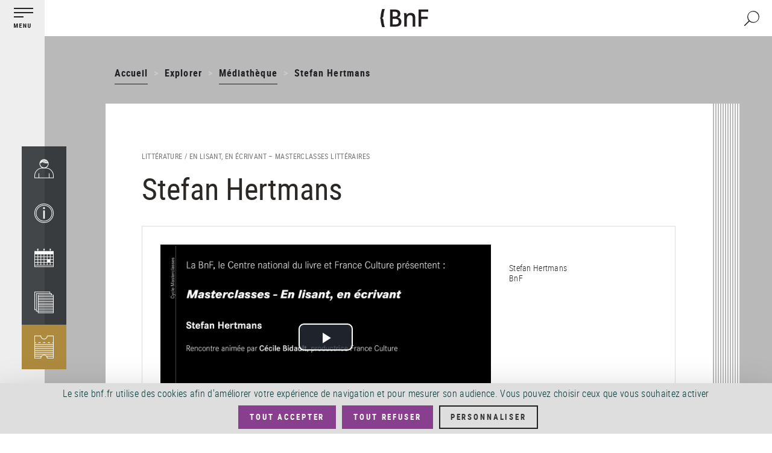

--- FILE ---
content_type: text/html; charset=UTF-8
request_url: https://www.bnf.fr/fr/mediatheque/stefan-hertmans
body_size: 22970
content:
<!DOCTYPE html>
<html  lang="fr" dir="ltr" prefix="content: http://purl.org/rss/1.0/modules/content/  dc: http://purl.org/dc/terms/  foaf: http://xmlns.com/foaf/0.1/  og: http://ogp.me/ns#  rdfs: http://www.w3.org/2000/01/rdf-schema#  schema: http://schema.org/  sioc: http://rdfs.org/sioc/ns#  sioct: http://rdfs.org/sioc/types#  skos: http://www.w3.org/2004/02/skos/core#  xsd: http://www.w3.org/2001/XMLSchema# ">
  <head>
    <meta charset="utf-8" />
<link rel="canonical" href="https://www.bnf.fr/fr/mediatheque/stefan-hertmans" />
<meta name="description" content="." />
<meta property="og:site_name" content="BnF - Site institutionnel" />
<meta property="og:type" content="article" />
<meta property="og:url" content="https://www.bnf.fr/fr/mediatheque/stefan-hertmans" />
<meta property="og:title" content="Stefan Hertmans" />
<meta property="og:description" content="BnF - Site institutionnel" />
<meta property="og:image" content="https://www.bnf.fr/sites/default/files/2023-07/230321_Masterclasses_FC_Stefan_Hertmans_02.jpg" />
<meta name="twitter:card" content="summary" />
<meta name="Generator" content="Drupal 8 (https://www.drupal.org)" />
<meta name="MobileOptimized" content="width" />
<meta name="HandheldFriendly" content="true" />
<meta name="viewport" content="width=device-width, initial-scale=1.0, shrink-to-fit=no" />
<meta http-equiv="x-ua-compatible" content="ie=edge" />
<link rel="shortcut icon" href="/themes/custom/bnfsi/favicon.ico" type="image/vnd.microsoft.icon" />
<link rel="alternate" hreflang="fr" href="https://www.bnf.fr/fr/mediatheque/stefan-hertmans" />
<script>window.a2a_config=window.a2a_config||{};a2a_config.callbacks=[];a2a_config.overlays=[];a2a_config.templates={};a2a_config.icon_color = "transparent,#1F1F24";
a2a_config.num_services = 6;
a2a_config.prioritize = ["facebook", "twitter", "email", "whatsapp", "linkedin", "pinterest"];
var a2a_config = a2a_config || {};
a2a_config.onclick = 1;</script>

    <title>Stefan Hertmans | BnF - Site institutionnel</title>
    <link rel="stylesheet" media="all" href="/sites/default/files/css/css_8HI42-D1tBVDR0BvROp7shTKHWVfh4hvtwuZwRO3iL0.css" />
<link rel="stylesheet" media="all" href="/sites/default/files/css/css_60nmC-LRwuUojk0M2-39M0biKmuPbE_hywdyo-DmbEs.css" />

    <style>.dropdown-language-item .language-link.inactive-language {color:#c8cccf} /*Différencier le faux lien du sélecteur de langues*/
.video-js .vjs-tech {max-height: 85vh} /*Limiter la hauteur des vidéos verticales*/
.glossaire h2 {color: white; background: #333; text-align: center}
dd {margin:0 0 1em 2em}
dt {color:black}</style>
    
<!--[if lte IE 8]>
<script src="/sites/default/files/js/js_VtafjXmRvoUgAzqzYTA3Wrjkx9wcWhjP0G4ZnnqRamA.js"></script>
<![endif]-->
<script src="//tag.aticdn.net/18798/smarttag.js"></script>
<script src="https://tarteaucitron.io/load.js?domain=bnf.fr/fr&amp;uuid=91ba7c974c752a888f0a2765181efcbea3a33ef9"></script>

  </head>
  <body class="page-node-type-multimedia_video path-node page-node-type-multimedia-video has-glyphicons">
    <a href="#main-content" class="visually-hidden focusable skip-link">
      Aller au contenu principal
    </a>
    
      <div class="dialog-off-canvas-main-canvas" data-off-canvas-main-canvas>
    
  <div class="left_bar_fixed">
      <div class="region region-left-bar-fixed">
    <div id="block-menuvertical" class="block block-block-content block-block-contentd7b2e8a9-7ccd-4c32-b6ea-179a5d406144 clearfix">
  
    

      
            <div class="field field--name-body field--type-text-with-summary field--label-hidden field--item"><div class="sidebar-wrapper">
<div class="top"><button aria-expanded="false" class="btn-no-style btn-toggle"><img alt="Menu principal" src="//www.bnf.fr/sites/default/files/svg/picto_menu-burger-annotation_FR.svg" /></button></div>

<div class="bottom">
<nav role="navigation"><ul class="sidebar-tools"><li><a href="https://espacepersonnel.bnf.fr/" target="_blank"><img alt="Mon espace (nouvelle fenêtre)" class="ico" src="//www.bnf.fr/sites/default/files/svg/picto_mon-espace.svg" /></a><span class="legend">Mon&nbsp;espace</span></li>
	<li><a aria-expanded="false" class="ajax-link archenav-link" href="/fr/francois-mitterrand/archenav" role="button"><img alt="Horaires / Accès" class="ico" src="//www.bnf.fr/sites/default/files/svg/picto_horaires-acces.svg" /></a><span aria-hidden="true" class="legend">Horaires /&nbsp;Accès</span></li>
	<li><a aria-expanded="false" class="ajax-link archenav-link" href="/fr/agenda/archenav" role="button"><img alt="Agenda" class="ico" src="//www.bnf.fr/sites/default/files/svg/picto_agenda.svg" /></a><span aria-hidden="true" class="legend">Agenda</span></li>
	<li><a aria-expanded="false" class="ajax-link archenav-link" href="/fr/catalogue/archenav" role="button"><img alt="Catalogues" src="//www.bnf.fr/sites/default/files/svg/picto_catalogue.svg" /></a><span aria-hidden="true" class="legend">Catalogues</span></li>
	<li><a class="gold" href="https://inscriptionbilletterie.bnf.fr/" target="_blank"><img alt="Inscription / Billetterie (nouvelle fenêtre)" src="//www.bnf.fr/sites/default/files/svg/picto_inscription-billeterie.svg" /></a><span aria-hidden="true" class="legend">Inscription /&nbsp;Billetterie</span></li>
</ul></nav></div>
</div>

<div id="archenav">
<div class="col-xs-12">
<div id="archenav-content"> </div>
</div>
</div>
</div>
      
  </div>


  </div>

  </div>

  <div class="sliding_menu openning">
    <div class="sidebar-nav openning" id="sidebar-nav">
      <div class="sidebar-nav-header">
          <div class="region region-sliding-menu">
    <div id="block-menugauchefermeture" class="block block-block-content block-block-content1473eebd-5d1e-45ca-91ab-a5eedeff2fbd clearfix">
  
    

      
            <div class="field field--name-body field--type-text-with-summary field--label-hidden field--item"><div class="block-right"><button class="btn-no-style btn_close"><img alt="" src="//www.bnf.fr/sites/default/files/inline-images/sidebar_nav_close.png" /><span class="sr-only">Fermer le menu</span></button></div>
</div>
      
  </div>

<div id="block-menugauchelogo" class="block block-block-content block-block-content6c611b03-cae9-49f7-b632-427e604b77c9 clearfix">
  
    

      
            <div class="field field--name-body field--type-text-with-summary field--label-hidden field--item"><div class="logo-nav-burger"><img alt="BnF (Bibliothèque nationale de France)" class="legend" src="//www.bnf.fr/sites/default/files/inline-images/sidebar_nav_logo.png" /></div>
</div>
      
  </div>


<nav role="navigation" aria-label="Menu principal"  id="block-mainnavigation-3" class="slide-blocks nav-principale">
          


      


  


      
                  <ul class="sliding_menu menu menu--main nav navbar-nav">
      
              
                                <li class="expanded dropdown">
            <button class="ddown aorbtn btnSlide btn-no-style" data-toggle="dropdown" aria-expanded="false">Venir <span class="caret"></span>
              
            </button>
        
                                          
                  <ul class="sliding_menu dropdown-menu">
      
              
                                                              
          
              
                                                     <li class="expanded 2">
                                    <span>Horaires, accès, tarifs</span>
                                    
                                          
                  <ul class="sliding_menu dropdown-menu">
      
              
                                                     <li class="3">
                                    <a href="/fr/francois-mitterrand" data-drupal-link-system-path="node/194">François-Mitterrand</a>
                                    
                                </li>
                      
                                                     <li class="3">
                                    <a href="/fr/richelieu" data-drupal-link-system-path="node/195">Richelieu</a>
                                    
                                </li>
                      
                                                     <li class="3">
                                    <a href="/fr/arsenal" data-drupal-link-system-path="node/196">Arsenal</a>
                                    
                                </li>
                      
                                                     <li class="3">
                                    <a href="/fr/opera" data-drupal-link-system-path="node/197">Opéra</a>
                                    
                                </li>
                      
                                                     <li class="3">
                                    <a href="/fr/jean-vilar" data-drupal-link-system-path="node/199">Jean-Vilar</a>
                                    
                                </li>
                              </ul>
          

  
                        </li>
                      
                                                     <li class="expanded 2">
                                    <a href="/fr/bibliotheque-tous-publics-site-francois-mitterrand" target="_self" data-drupal-link-system-path="node/3615">Bibliothèque tous publics</a>
                                    
                                          
                  <ul class="sliding_menu dropdown-menu">
      
              
                                                     <li class="3">
                                    <a href="/fr/pass-bnf-lecture-culture" data-drupal-link-system-path="node/4728">Pass lecture / culture</a>
                                    
                                </li>
                              </ul>
          

  
                        </li>
                      
                                                     <li class="expanded 2">
                                    <a href="/fr/bibliotheque-de-recherche" data-drupal-link-system-path="node/3668">Bibliothèque de recherche</a>
                                    
                                          
                  <ul class="sliding_menu dropdown-menu">
      
              
                                                     <li class="3">
                                    <a href="/fr/pass-recherche" data-drupal-link-system-path="node/3610">Pass recherche</a>
                                    
                                </li>
                              </ul>
          

  
                        </li>
                      
                                                     <li class="2">
                                    <a href="/fr/trouver-une-place-la-bnf" data-drupal-link-system-path="node/1903">Trouver une place à la BnF</a>
                                    
                                </li>
                        

  
                                    
                      
                                                              
          
              
                                                     <li class="expanded 2">
                                    <span target="_self">Services sur place</span>
                                    
                                          
                  <ul class="sliding_menu dropdown-menu">
      
              
                                                     <li class="3">
                                    <a href="/fr/utiliser-des-ordinateurs-et-internet-la-bnf" data-drupal-link-system-path="node/3384">Utiliser des ordinateurs et internet</a>
                                    
                                </li>
                      
                                                     <li class="3">
                                    <a href="/fr/photocopie-impression-photographie" data-drupal-link-system-path="node/3385">Photocopie, impression, photographie</a>
                                    
                                </li>
                      
                                                     <li class="3">
                                    <a href="/fr/travailler-seul-ou-en-groupe" data-drupal-link-system-path="node/3386">Travailler seul ou en groupe</a>
                                    
                                </li>
                      
                                                     <li class="3">
                                    <a href="/fr/cafe-restauration" data-drupal-link-system-path="node/3295">Café – Restauration</a>
                                    
                                </li>
                      
                                                     <li class="3">
                                    <a href="/fr/librairies" data-drupal-link-system-path="node/5131">Librairies-Boutiques</a>
                                    
                                </li>
                      
                                                     <li class="3">
                                    <a href="/fr/la-clinique-juridique-la-bnf" data-drupal-link-system-path="node/2306">Clinique juridique</a>
                                    
                                </li>
                      
                                                     <li class="3">
                                    <a href="/fr/le-francais-langue-etrangere-fle-la-bnf" data-drupal-link-system-path="node/4008">Français langue étrangère</a>
                                    
                                </li>
                      
                                                     <li class="3">
                                    <a href="/fr/utiliser-le-studio-de-creation-audiovisuelle" data-drupal-link-system-path="node/1540">Studio de création audiovisuelle</a>
                                    
                                </li>
                              </ul>
          

  
                        </li>
                        

  
                                    
                      
                                                              
          
              
                                                     <li class="expanded 2">
                                    <span>Programmation culturelle</span>
                                    
                                          
                  <ul class="sliding_menu dropdown-menu">
      
              
                                                     <li class="3">
                                    <a href="/fr/agenda" data-drupal-link-system-path="agenda">Agenda</a>
                                    
                                </li>
                      
                                                     <li class="3">
                                    <a href="https://c.bnf.fr/TLU">Liste des événements</a>
                                    
                                </li>
                      
                                                     <li class="3">
                                    <a href="/fr/agenda/expositions" data-drupal-link-system-path="agenda/expositions">Liste des expositions</a>
                                    
                                </li>
                      
                                                     <li class="3">
                                    <a href="/fr/visites-et-ateliers" data-drupal-link-system-path="node/3839">Visites et ateliers</a>
                                    
                                </li>
                              </ul>
          

  
                        </li>
                      
                                                     <li class="2">
                                    <span>_</span>
                                    
                                </li>
                      
                                                     <li class="2">
                                    <a href="/fr/le-musee-de-la-bnf" data-drupal-link-system-path="node/8832">Le musée de la BnF</a>
                                    
                                </li>
                      
                                                     <li class="2">
                                    <a href="/fr/la-salle-ovale" data-drupal-link-system-path="node/3570">La salle Ovale</a>
                                    
                                </li>
                        

  
                                    
                      
                                                              
          
              
                                                     <li class="expanded 2">
                                    <span>Je viens</span>
                                    
                                          
                  <ul class="sliding_menu dropdown-menu">
      
              
                                                     <li class="3">
                                    <a href="/fr/etudier-la-bnf" target="_self" data-drupal-link-system-path="node/4108">Étudier à la BnF</a>
                                    
                                </li>
                      
                                                     <li class="3">
                                    <a href="/fr/public-scolaire-etudiant-periscolaire" target="_self" data-drupal-link-system-path="node/3565">Avec ma classe</a>
                                    
                                </li>
                      
                                                     <li class="3">
                                    <a href="/fr/accueil-de-groupes-detudiants-sur-les-sites-de-la-bnf" data-drupal-link-system-path="node/10134">Avec des étudiants</a>
                                    
                                </li>
                      
                                                     <li class="3">
                                    <a href="/fr/que-faire-paris-avec-des-enfants-les-emmener-la-bibliotheque-nationale-de-france" data-drupal-link-system-path="node/12186">En famille</a>
                                    
                                </li>
                      
                                                     <li class="3">
                                    <a href="/fr/elaborer-mon-projet-professionnel" target="_self" data-drupal-link-system-path="node/3529">Élaborer mon projet professionnel</a>
                                    
                                </li>
                              </ul>
          

  
                        </li>
                      
                                                     <li class="2">
                                    <a href="/fr/la-bnf-richelieu" data-drupal-link-system-path="node/3475">Venir à Richelieu</a>
                                    
                                </li>
                        

  
                                    
                      
                                                              
          
              
                                                     <li class="expanded 2">
                                    <span>Réserver sa place et un document</span>
                                    
                                          
                  <ul class="sliding_menu dropdown-menu">
      
              
                                                     <li class="3">
                                    <a href="https://espacepersonnel.bnf.fr/">Espace personnel : François-Mitterrand</a>
                                    
                                </li>
                      
                                                     <li class="3">
                                    <a href="https://reservationrao.bnf.fr">Espace personnel : Richelieu, Arsenal, Opéra</a>
                                    
                                </li>
                      
                                                     <li class="3">
                                    <a href="/fr/centre-d-aide/reserver-un-document-sur-le-site-francois-mitterrand" data-drupal-link-system-path="node/3428">Mode d&#039;emploi : réserver un document - François-Mitterrand</a>
                                    
                                </li>
                      
                                                     <li class="3">
                                    <a href="/fr/centre-d-aide/reserver-un-document-sur-les-sites-richelieu-arsenal-et-opera" data-drupal-link-system-path="node/4035">Mode d&#039;emploi : réserver un document - Richelieu, Arsenal et Opéra</a>
                                    
                                </li>
                              </ul>
          

  
                        </li>
                        

  
                                    
                              </ul>
          

  
                        </li>
                      
                                <li class="expanded dropdown">
            <button class="ddown aorbtn btnSlide btn-no-style" data-toggle="dropdown" aria-expanded="false">Découvrir <span class="caret"></span>
              
            </button>
        
                                          
                  <ul class="sliding_menu dropdown-menu">
      
              
                                                              
          
              
                                                     <li class="expanded 2">
                                    <span target="_self">Un lieu ouvert à tous</span>
                                    
                                          
                  <ul class="sliding_menu dropdown-menu">
      
              
                                                     <li class="3">
                                    <a href="/fr/vous-etes-chercheur" data-drupal-link-system-path="node/4005">Chercheurs</a>
                                    
                                </li>
                      
                                                     <li class="3">
                                    <a href="/fr/vous-etes-etudiant" data-drupal-link-system-path="node/3825">Étudiants</a>
                                    
                                </li>
                      
                                                     <li class="3">
                                    <a href="/fr/collections-et-ressources-pour-les-14-16-ans" data-drupal-link-system-path="node/11872">14-16 ans</a>
                                    
                                </li>
                      
                                                     <li class="3">
                                    <a href="/fr/visiteurs-individuels" data-drupal-link-system-path="node/9027">Visiteurs individuels</a>
                                    
                                </li>
                      
                                                     <li class="3">
                                    <a href="/fr/publics-en-situation-de-handicap" data-drupal-link-system-path="node/9021">Publics en situation de handicap</a>
                                    
                                </li>
                      
                                                     <li class="3">
                                    <a href="/fr/relais-du-champ-social" data-drupal-link-system-path="node/3628">Publics du champ social</a>
                                    
                                </li>
                              </ul>
          

  
                        </li>
                      
                                                     <li class="expanded 2">
                                    <a href="/fr/les-publics-de-la-bnf" data-drupal-link-system-path="node/7101">Les publics de la BnF</a>
                                    
                                          
                  <ul class="sliding_menu dropdown-menu">
      
              
                                                     <li class="3">
                                    <a href="/fr/les-publics-sur-place" data-drupal-link-system-path="node/902">Les publics sur place</a>
                                    
                                </li>
                              </ul>
          

  
                        </li>
                      
                                                     <li class="expanded 2">
                                    <span target="_self">Nos ressources en ligne</span>
                                    
                                          
                  <ul class="sliding_menu dropdown-menu">
      
              
                                                     <li class="3">
                                    <a href="https://www.bnf.fr/fr/banque-dimages" target="_self">Banque d&#039;images</a>
                                    
                                </li>
                      
                                                     <li class="3">
                                    <a href="/fr/gallica-la-bibliotheque-numerique-de-la-bnf-et-de-ses-partenaires" data-drupal-link-system-path="node/3320">Gallica</a>
                                    
                                </li>
                      
                                                     <li class="3">
                                    <a href="/fr/offre-de-pret-numerique-pour-les-detenteurs-de-pass-bnf" data-drupal-link-system-path="node/9360">Offre de prêt numérique</a>
                                    
                                </li>
                      
                                                     <li class="3">
                                    <a href="/fr/retronews-le-site-de-presse-de-la-bnf" data-drupal-link-system-path="node/3973">RetroNews</a>
                                    
                                </li>
                      
                                                     <li class="3">
                                    <a href="/fr/patrimoines-partages" data-drupal-link-system-path="node/7689">Patrimoines partagés</a>
                                    
                                </li>
                      
                                                     <li class="3">
                                    <a href="/fr/des-donnees-la-portee-de-tous" target="_self" data-drupal-link-system-path="node/3745">Données et métadonnées</a>
                                    
                                </li>
                      
                                                     <li class="3">
                                    <a href="/fr/portail-bnf-api-et-jeux-de-donnees" target="_self" data-drupal-link-system-path="node/2506">Nos APIs</a>
                                    
                                </li>
                              </ul>
          

  
                        </li>
                        

  
                                    
                      
                                                              
          
              
                                                     <li class="expanded 2">
                                    <span target="_self">Notre programmation culturelle</span>
                                    
                                          
                  <ul class="sliding_menu dropdown-menu">
      
              
                                                     <li class="3">
                                    <a href="/fr/agenda" target="_self" data-drupal-link-system-path="agenda">Agenda</a>
                                    
                                </li>
                      
                                                     <li class="3">
                                    <a href="/fr/les-expositions" data-drupal-link-system-path="node/5202">Les expositions</a>
                                    
                                </li>
                              </ul>
          

  
                        </li>
                      
                                                     <li class="2">
                                    <a href="/fr/chroniques-le-magazine-de-la-bnf" data-drupal-link-system-path="node/1054">Chroniques, le magazine de la BnF</a>
                                    
                                </li>
                      
                                                     <li class="2">
                                    <a href="/fr/bnf-editions" data-drupal-link-system-path="node/4068">BnF Éditions</a>
                                    
                                </li>
                      
                                                     <li class="2">
                                    <a href="/fr/actualites" data-drupal-link-system-path="actualites">Actualités de la BnF</a>
                                    
                                </li>
                      
                                                     <li class="2">
                                    <a href="/fr/les-lettres-dinformation-de-la-bnf" data-drupal-link-system-path="node/695">Les lettres d&#039;information de la BnF</a>
                                    
                                </li>
                      
                                                     <li class="2">
                                    <span>_</span>
                                    
                                </li>
                      
                                                     <li class="expanded 2">
                                    <a href="/fr/la-bnf-richelieu" data-drupal-link-system-path="node/3475">La BnF à Richelieu</a>
                                    
                                          
                  <ul class="sliding_menu dropdown-menu">
      
              
                                                     <li class="3">
                                    <a href="/fr/la-salle-ovale" data-drupal-link-system-path="node/3570">La salle Ovale</a>
                                    
                                </li>
                      
                                                     <li class="3">
                                    <a href="/fr/le-musee-de-la-bnf" data-drupal-link-system-path="node/8832">Le musée de la BnF</a>
                                    
                                </li>
                      
                                                     <li class="3">
                                    <a href="https://www.bnf.fr/fr/richelieu#bnf-biblioth-que-de-recherche">Les salles de la bibliothèque de recherche</a>
                                    
                                </li>
                              </ul>
          

  
                        </li>
                        

  
                                    
                      
                                                              
          
              
                                                     <li class="expanded 2">
                                    <span target="_self">Histoire et missions</span>
                                    
                                          
                  <ul class="sliding_menu dropdown-menu">
      
              
                                                     <li class="3">
                                    <a href="/fr/missions-et-organisation-de-la-bnf" target="_self" data-drupal-link-system-path="node/4069">Missions et organisation</a>
                                    
                                </li>
                      
                                                     <li class="3">
                                    <a href="/fr/histoire-de-la-bibliotheque-nationale-de-france" target="_self" data-drupal-link-system-path="node/2999">Histoire de la BnF</a>
                                    
                                </li>
                      
                                                     <li class="3">
                                    <a href="/fr/les-archives-institutionnelles-de-la-bnf" data-drupal-link-system-path="node/662">Les archives institutionnelles de la BnF</a>
                                    
                                </li>
                      
                                                     <li class="3">
                                    <a href="/fr/le-depot-legal-une-mission-cle-pour-la-bnf" data-drupal-link-system-path="node/4049">Le dépôt légal</a>
                                    
                                </li>
                      
                                                     <li class="3">
                                    <a href="/fr/le-depot-legal-numerique" data-drupal-link-system-path="node/3648">Le dépôt légal numérique</a>
                                    
                                </li>
                      
                                                     <li class="3">
                                    <a href="/fr/bnf-partenariats" data-drupal-link-system-path="node/4011">BnF-Partenariats</a>
                                    
                                </li>
                      
                                                     <li class="3">
                                    <a href="/fr/le-futur-pole-de-conservation-de-la-bnf-amiens-conservatoire-national-de-la-presse" data-drupal-link-system-path="node/11224">Le futur pôle de conservation de la BnF à Amiens – Conservatoire national de la presse</a>
                                    
                                </li>
                      
                                                     <li class="3">
                                    <a href="/fr/les-centres-techniques-de-conservation" data-drupal-link-system-path="node/4594">Les Centres techniques de conservation</a>
                                    
                                </li>
                              </ul>
          

  
                        </li>
                        

  
                                    
                      
                                                              
          
              
                                                     <li class="expanded 2">
                                    <span>Départements de collection</span>
                                    
                                          
                  <ul class="sliding_menu dropdown-menu">
      
              
                                                     <li class="3">
                                    <a href="/fr/bibliotheque-de-larsenal" data-drupal-link-system-path="node/3622">Bibliothèque de l&#039;Arsenal</a>
                                    
                                </li>
                      
                                                     <li class="3">
                                    <a href="/fr/departement-des-arts-du-spectacle" data-drupal-link-system-path="node/3505">Arts du spectacle</a>
                                    
                                </li>
                      
                                                     <li class="3">
                                    <a href="/fr/departement-cartes-et-plans" data-drupal-link-system-path="node/3698">Cartes et plans</a>
                                    
                                </li>
                      
                                                     <li class="3">
                                    <a href="/fr/departement-decouverte-collections-accompagnement-recherche" data-drupal-link-system-path="node/3877">Découverte des collections et accompagnement à la recherche</a>
                                    
                                </li>
                      
                                                     <li class="3">
                                    <a href="/fr/departement-droit-economie-politique" data-drupal-link-system-path="node/3923">Droit, économie, politique</a>
                                    
                                </li>
                      
                                                     <li class="3">
                                    <a href="/fr/departement-estampes-et-photographie" data-drupal-link-system-path="node/3704">Estampes et photographie</a>
                                    
                                </li>
                      
                                                     <li class="3">
                                    <a href="/fr/departement-litterature-et-art" data-drupal-link-system-path="node/3447">Littérature et art</a>
                                    
                                </li>
                      
                                                     <li class="3">
                                    <a href="/fr/departement-des-manuscrits" data-drupal-link-system-path="node/291">Manuscrits</a>
                                    
                                </li>
                              </ul>
          

  
                        </li>
                        

  
                                    
                      
                                                              
          
              
                                                     <li class="expanded 2">
                                    <span>Départements de collection (suite)</span>
                                    
                                          
                  <ul class="sliding_menu dropdown-menu">
      
              
                                                     <li class="3">
                                    <a href="/fr/departement-monnaies-medailles-antiques" data-drupal-link-system-path="node/3673">Monnaies, médailles et antiques</a>
                                    
                                </li>
                      
                                                     <li class="3">
                                    <a href="/fr/departement-de-la-musique" data-drupal-link-system-path="node/3766">Musique</a>
                                    
                                </li>
                      
                                                     <li class="3">
                                    <a href="/fr/departement-philosophie-histoire-sciences-homme" data-drupal-link-system-path="node/3815">Philosophie, histoire, sciences de l&#039;homme</a>
                                    
                                </li>
                      
                                                     <li class="3">
                                    <a href="/fr/reserve-des-livres-rares" data-drupal-link-system-path="node/3941">Réserve des livres rares</a>
                                    
                                </li>
                      
                                                     <li class="3">
                                    <a href="/fr/departement-sciences-et-techniques" data-drupal-link-system-path="node/3944">Sciences et techniques</a>
                                    
                                </li>
                      
                                                     <li class="3">
                                    <a href="/fr/departement-son-video-multimedia" data-drupal-link-system-path="node/3574">Son, vidéo, multimédia</a>
                                    
                                </li>
                              </ul>
          

  
                        </li>
                        

  
                                    
                              </ul>
          

  
                        </li>
                      
                                <li class="expanded dropdown active">
            <button class="ddown aorbtn btnSlide btn-no-style" data-toggle="dropdown" aria-expanded="false">Explorer <span class="caret"></span>
              
            </button>
        
                                          
                  <ul class="sliding_menu dropdown-menu">
      
              
                                                              
          
              
                                                     <li class="expanded 2">
                                    <span target="_self">Galerie de médias</span>
                                    
                                          
                  <ul class="sliding_menu dropdown-menu">
      
              
                                                     <li class="3">
                                    <a href="/fr/mediatheque" data-drupal-link-system-path="node/3576">Consulter la galerie</a>
                                    
                                </li>
                      
                                                     <li class="3">
                                    <a href="/fr/mediatheque/toute-la-mediatheque" data-drupal-link-system-path="mediatheque/toute-la-mediatheque">Liste des médias</a>
                                    
                                </li>
                              </ul>
          

  
                        </li>
                        

  
                                    
                      
                                                              
          
              
                                                     <li class="expanded 2">
                                    <span target="_self">Lire, écouter, voir</span>
                                    
                                          
                  <ul class="sliding_menu dropdown-menu">
      
              
                                                     <li class="3">
                                    <a href="/fr/gallica-la-bibliotheque-numerique-de-la-bnf-et-de-ses-partenaires" target="_self" data-drupal-link-system-path="node/3320">Gallica</a>
                                    
                                </li>
                      
                                                     <li class="3">
                                    <a href="/fr/les-sites-et-applications-culturels" target="_self" data-drupal-link-system-path="node/4089">Sites éducatifs et culturels</a>
                                    
                                </li>
                      
                                                     <li class="3">
                                    <a href="/fr/bnf-collection-sonore" data-drupal-link-system-path="node/3974">BnF Collection sonore</a>
                                    
                                </li>
                      
                                                     <li class="3">
                                    <a href="/fr/banque-dimages" data-drupal-link-system-path="node/5155">Banque d’images</a>
                                    
                                </li>
                      
                                                     <li class="3">
                                    <a href="/fr/retronews-le-site-de-presse-de-la-bnf" data-drupal-link-system-path="node/3973">Retronews</a>
                                    
                                </li>
                      
                                                     <li class="3">
                                    <a href="/fr/patrimoines-partages" data-drupal-link-system-path="node/7689">Patrimoines Partagés</a>
                                    
                                </li>
                              </ul>
          

  
                        </li>
                        

  
                                    
                      
                                                              
          
              
                                                     <li class="expanded 2">
                                    <span target="_self">Chercher un document</span>
                                    
                                          
                  <ul class="sliding_menu dropdown-menu">
      
              
                                                     <li class="3">
                                    <a href="/fr/bnf-catalogue-general" target="_self" data-drupal-link-system-path="node/3189">Catalogue général</a>
                                    
                                </li>
                      
                                                     <li class="3">
                                    <a href="/fr/databnffr" target="_self" data-drupal-link-system-path="node/1282">Data.bnf.fr</a>
                                    
                                </li>
                      
                                                     <li class="3">
                                    <a href="/fr/le-catalogue-collectif-de-france" data-drupal-link-system-path="node/2516">Le CCFr</a>
                                    
                                </li>
                      
                                                     <li class="3">
                                    <a href="/fr/bnf-archives-et-manuscrits" target="_self" data-drupal-link-system-path="node/3150">BnF Archives et manuscrits</a>
                                    
                                </li>
                      
                                                     <li class="3">
                                    <a href="/fr/autres-catalogues-et-bases" data-drupal-link-system-path="node/4107">Autres catalogues et bases</a>
                                    
                                </li>
                      
                                                     <li class="3">
                                    <a href="/fr/catalogue-des-medailles-et-antiques" data-drupal-link-system-path="node/1470">Catalogue des médailles et antiques</a>
                                    
                                </li>
                      
                                                     <li class="3">
                                    <a href="/fr/acces-aux-catalogues-numerises" data-drupal-link-system-path="node/4215">Catalogues numérisés</a>
                                    
                                </li>
                              </ul>
          

  
                        </li>
                      
                                                     <li class="2">
                                    <a href="/fr/reproduction-des-documents" target="_self" data-drupal-link-system-path="node/229">Reproduire un document</a>
                                    
                                </li>
                        

  
                                    
                      
                                                              
          
              
                                                     <li class="expanded 2">
                                    <span target="_self">Recherche avancée</span>
                                    
                                          
                  <ul class="sliding_menu dropdown-menu">
      
              
                                                     <li class="3">
                                    <a href="/fr/les-ressources-electroniques-la-bnf" target="_self" data-drupal-link-system-path="node/3653">Ressources électroniques</a>
                                    
                                </li>
                      
                                                     <li class="3">
                                    <a href="/fr/les-ateliers-daide-la-recherche-documentaire" data-drupal-link-system-path="node/3964">Ateliers d&#039;aide à la recherche documentaire</a>
                                    
                                </li>
                      
                                                     <li class="3">
                                    <a href="/fr/memos-chercher-trouver-et-guides-thematiques" data-drupal-link-system-path="node/4058">Mémos Chercher &amp; trouver et guides thématiques</a>
                                    
                                </li>
                              </ul>
          

  
                        </li>
                      
                                                     <li class="2">
                                    <a href="/fr/une-question-pensez-sindbad" target="_self" data-drupal-link-system-path="node/3626">Posez vos questions à un bibliothécaire (SINDBAD)</a>
                                    
                                </li>
                        

  
                                    
                      
                                                              
          
              
                                                     <li class="2">
                                    <a href="/fr/formations" data-drupal-link-system-path="node/11718">Se former à la BnF</a>
                                    
                                </li>
                        

  
                                    
                              </ul>
          

  
                        </li>
                      
                                <li class="expanded dropdown">
            <button class="ddown aorbtn btnSlide btn-no-style" data-toggle="dropdown" aria-expanded="false">Collaborer <span class="caret"></span>
              
            </button>
        
                                          
                  <ul class="sliding_menu dropdown-menu">
      
              
                                                              
          
              
                                                     <li class="expanded 2">
                                    <a href="/fr/le-depot-legal" target="_self" data-drupal-link-system-path="node/249">Déposer</a>
                                    
                                          
                  <ul class="sliding_menu dropdown-menu">
      
              
                                                     <li class="3">
                                    <a href="/fr/quest-ce-que-le-depot-legal" data-drupal-link-system-path="node/257">Qu&#039;est-ce que le dépôt légal ?</a>
                                    
                                </li>
                      
                                                     <li class="3">
                                    <a href="/fr/qui-depose" target="_self" data-drupal-link-system-path="node/255">Qui dépose ?</a>
                                    
                                </li>
                      
                                                     <li class="3">
                                    <a href="/fr/depot-legal-pour-quels-documents" target="_self" data-drupal-link-system-path="node/258">Que faut-il déposer ?</a>
                                    
                                </li>
                      
                                                     <li class="3">
                                    <a href="/fr/centre-d-aide/depot-legal-editeur-mode-demploi" target="_self" data-drupal-link-system-path="node/261">Comment déposer ?</a>
                                    
                                </li>
                      
                                                     <li class="3">
                                    <a href="/fr/le-depot-legal-des-collections-sonores-video-et-multimedia" data-drupal-link-system-path="node/8865">Le dépôt légal des collections sonores, vidéo et multimédia</a>
                                    
                                </li>
                      
                                                     <li class="3">
                                    <a href="/fr/depot-legal-du-web" data-drupal-link-system-path="node/10605">Dépôt légal du web</a>
                                    
                                </li>
                      
                                                     <li class="3">
                                    <a href="/fr/lexception-handicap-au-droit-dauteur-et-role-des-editeurs" target="_self" data-drupal-link-system-path="node/256">Déposer au centre exception handicap</a>
                                    
                                </li>
                              </ul>
          

  
                        </li>
                      
                                                     <li class="expanded 2">
                                    <span target="_self">Numériser</span>
                                    
                                          
                  <ul class="sliding_menu dropdown-menu">
      
              
                                                     <li class="3">
                                    <a href="/fr/outils-de-la-numerisation" data-drupal-link-system-path="node/4310">Outils de la numérisation</a>
                                    
                                </li>
                      
                                                     <li class="3">
                                    <a href="/fr/prestation-de-numerisation" target="_self" data-drupal-link-system-path="node/4057">Prestation de numérisation</a>
                                    
                                </li>
                      
                                                     <li class="3">
                                    <a href="/fr/prestation-archivage-numerique" target="_self" data-drupal-link-system-path="node/1341">Prestation d&#039;archivage numérique</a>
                                    
                                </li>
                      
                                                     <li class="3">
                                    <a href="/fr/prestation-de-location-de-baies-informatiques" data-drupal-link-system-path="node/9622">Prestation de location de baies informatiques</a>
                                    
                                </li>
                              </ul>
          

  
                        </li>
                        

  
                                    
                      
                                                              
          
              
                                                     <li class="expanded 2">
                                    <span target="_self">Signaler</span>
                                    
                                          
                  <ul class="sliding_menu dropdown-menu">
      
              
                                                     <li class="3">
                                    <a href="/fr/Signaler" target="_self" data-drupal-link-system-path="node/4093">Normes, formats, données d&#039;autorité</a>
                                    
                                </li>
                      
                                                     <li class="3">
                                    <a href="/fr/identifiants-internationaux" target="_self" data-drupal-link-system-path="node/4104">Identifiants internationaux</a>
                                    
                                </li>
                      
                                                     <li class="3">
                                    <a href="/fr/politique-bibliographique" target="_self" data-drupal-link-system-path="node/4103">Politique bibliographique</a>
                                    
                                </li>
                      
                                                     <li class="3">
                                    <a href="/fr/la-bibliographie-nationale-francaise" target="_self" data-drupal-link-system-path="node/3271">Bibliographie nationale</a>
                                    
                                </li>
                              </ul>
          

  
                        </li>
                      
                                                     <li class="expanded 2">
                                    <a href="/fr/reutiliser-les-donnees-de-la-bnf" target="_self" data-drupal-link-system-path="node/3497">Réutiliser</a>
                                    
                                          
                  <ul class="sliding_menu dropdown-menu">
      
              
                                                     <li class="3">
                                    <a href="/fr/loffre-de-services-de-la-bnf-pour-les-acteurs-de-lintelligence-artificielle-ia" data-drupal-link-system-path="node/12093">L’offre de services de la BnF pour les acteurs de l’intelligence artificielle (IA)</a>
                                    
                                </li>
                      
                                                     <li class="3">
                                    <a href="/fr/comprendre-loffre-des-donnees-de-la-bnf" target="_self" data-drupal-link-system-path="node/3375">Comprendre l&#039;offre de données</a>
                                    
                                </li>
                      
                                                     <li class="3">
                                    <a href="/fr/suivre-les-evolutions-des-donnees" target="_self" data-drupal-link-system-path="node/2691">Suivre les évolutions des données</a>
                                    
                                </li>
                              </ul>
          

  
                        </li>
                        

  
                                    
                      
                                                              
          
              
                                                     <li class="expanded 2">
                                    <span target="_self">Conserver</span>
                                    
                                          
                  <ul class="sliding_menu dropdown-menu">
      
              
                                                     <li class="3">
                                    <a href="/fr/politique-de-conservation" target="_self" data-drupal-link-system-path="node/292">Politique de conservation</a>
                                    
                                </li>
                      
                                                     <li class="3">
                                    <a href="/fr/prestations-en-conservation" target="_self" data-drupal-link-system-path="node/293">Prestations en conservation</a>
                                    
                                </li>
                      
                                                     <li class="3">
                                    <a href="/fr/plan-durgence" target="_self" data-drupal-link-system-path="node/301">Plan d&#039;urgence</a>
                                    
                                </li>
                      
                                                     <li class="3">
                                    <a href="/fr/conservation-loffre-de-formation" target="_self" data-drupal-link-system-path="node/3474">Formation</a>
                                    
                                </li>
                      
                                                     <li class="3">
                                    <a href="/fr/actualites-de-la-conservation" data-drupal-link-system-path="node/3137">Actualités de la conservation</a>
                                    
                                </li>
                      
                                                     <li class="3">
                                    <a href="/fr/ressources-en-conservation-du-patrimoine-ecrit-et-numerique" data-drupal-link-system-path="node/3476">Ressources</a>
                                    
                                </li>
                              </ul>
          

  
                        </li>
                      
                                                     <li class="2">
                                    <a href="/fr/la-preservation-lheure-du-numerique" data-drupal-link-system-path="node/4323">Préservation numérique</a>
                                    
                                </li>
                      
                                                     <li class="expanded 2">
                                    <a href="/fr/cooperation-nationale" data-drupal-link-system-path="node/3581">Coopération nationale</a>
                                    
                                          
                  <ul class="sliding_menu dropdown-menu">
      
              
                                                     <li class="3">
                                    <a href="/fr/reseau-de-la-cooperation-nationale-de-la-bnf" data-drupal-link-system-path="node/3579">Le réseau</a>
                                    
                                </li>
                      
                                                     <li class="3">
                                    <a href="/fr/cooperation-regionale-et-action-territoriale-de-la-bnf" data-drupal-link-system-path="node/1283">L&#039;action territoriale</a>
                                    
                                </li>
                      
                                                     <li class="3">
                                    <a href="/fr/gallica-et-les-differents-dispositifs" data-drupal-link-system-path="node/3165">Gallica et les différents dispositifs</a>
                                    
                                </li>
                      
                                                     <li class="3">
                                    <a href="/fr/le-ccfr-et-le-signalement-du-patrimoine" target="_self" data-drupal-link-system-path="node/3568">CCFr - Signalement du patrimoine</a>
                                    
                                </li>
                              </ul>
          

  
                        </li>
                        

  
                                    
                      
                                                              
          
              
                                                     <li class="expanded 2">
                                    <a href="/fr/action-europeenne-et-internationale" data-drupal-link-system-path="node/3533">Action internationale</a>
                                    
                                          
                  <ul class="sliding_menu dropdown-menu">
      
              
                                                     <li class="3">
                                    <a href="/fr/asie" data-drupal-link-system-path="node/12286">Asie</a>
                                    
                                </li>
                      
                                                     <li class="3">
                                    <a href="/fr/europe" data-drupal-link-system-path="node/8838">Europe</a>
                                    
                                </li>
                      
                                                     <li class="3">
                                    <a href="/fr/le-reseau-francophone-numerique-et-sa-bibliotheque" data-drupal-link-system-path="node/9735">Le Réseau Francophone Numérique et sa bibliothèque</a>
                                    
                                </li>
                      
                                                     <li class="3">
                                    <a href="/fr/patrimoines-partages" data-drupal-link-system-path="node/7689">Patrimoines partagés</a>
                                    
                                </li>
                      
                                                     <li class="3">
                                    <a href="/fr/programmes-daccueil-et-dechanges-pour-les-professionnels-etrangers" data-drupal-link-system-path="node/3360">Formation et accueil de professionnels étrangers</a>
                                    
                                </li>
                              </ul>
          

  
                        </li>
                      
                                                     <li class="2">
                                    <a href="/fr/la-recherche-la-bnf" data-drupal-link-system-path="node/4887">La recherche à la BnF</a>
                                    
                                </li>
                      
                                                     <li class="2">
                                    <a href="/fr/lintelligence-artificielle-la-bnf" data-drupal-link-system-path="node/11774">L&#039;intelligence artificielle à la BnF</a>
                                    
                                </li>
                      
                                                     <li class="2">
                                    <a href="/fr/bnf-datalab" data-drupal-link-system-path="node/7076">BnF DataLab</a>
                                    
                                </li>
                      
                                                     <li class="2">
                                    <a href="/fr/prets-aux-expositions" data-drupal-link-system-path="node/2307">Prêts aux expositions</a>
                                    
                                </li>
                        

  
                                    
                              </ul>
          

  
                        </li>
                              </ul>
          

  

  </nav>
<div id="block-aide-2" class="slide-blocks block block-block-content block-block-content5b4a4d7e-4613-491e-a7e6-ca164de3223c clearfix">
  
    

      
            <div class="field field--name-body field--type-text-with-summary field--label-hidden field--item"><p><a class="link-header" href="/fr/centre-d-aide">Aide</a></p></div>
      
  </div>


<nav role="navigation"  id="block-lespageslesplusconsultees" class="slide-blocks" aria-labelledby="block-lespageslesplusconsultees-menu">

    
      <div id="block-lespageslesplusconsultees-menu" class="label-menu">Les pages les plus consultées</div>
  
      


  


      
                  <ul class="sliding_menu menu menu--main menu--les-pages-les-plus-consulte nav navbar-nav">
      
              
                                                     <li>
                                                       <a href="/fr/le-musee-de-la-bnf" class="ddown aorbtn">Le musée de la BnF à Richelieu</a>
                                    
                                </li>
                      
                                                     <li>
                                                       <a href="/fr/francois-mitterrand" class="ddown aorbtn">Venir à la BnF François-Mitterrand</a>
                                    
                                </li>
                      
                                                     <li>
                                                       <a href="/fr/richelieu" class="ddown aorbtn">Venir à la BnF Richelieu</a>
                                    
                                </li>
                      
                                                     <li>
                                                       <a href="/fr/catalogue" class="ddown aorbtn">Nos catalogues numériques</a>
                                    
                                </li>
                      
                                                     <li>
                                                       <a href="/fr/agenda" class="ddown aorbtn">Agenda</a>
                                    
                                </li>
                              </ul>
          

  

  </nav>
<div id="block-luniversbnf" class="slide-blocks block block-block-content block-block-contentce8f076a-4fbd-4da9-9c4e-07316b75b713 clearfix">
  
    

      
            <div class="field field--name-body field--type-text-with-summary field--label-hidden field--item"><p><a class="btn-header" data-entity-substitution="canonical" data-entity-type="node" data-entity-uuid="6301f83e-044b-49a9-bf94-38e86797e3c9" href="/fr/participez-lacquisition-dun-fonds-marcel-proust-exceptionnel" style="font-size: 2rem;" title="Participez à l'acquisition d'un fonds Marcel Proust exceptionnel">Soutenez la&nbsp;BnF</a></p>
</div>
      
  </div>

<div id="block-dropdownlanguageselector-2" class="slide-blocks block block-dropdown-language clearfix">
  
    

      <div class="dropdown-language-item btn-group dropdown">

        
    <button class="btn-default btn dropdown-toggle language-link active-language button js-form-submit form-submit"
      data-toggle="dropdown" aria-expanded="false"
      aria-label="French (change the language)">
      FR
      <span class="caret"></span>
    </button>
  
      <ul class="dropdown-menu">
              <li>
                    
          <a href="/fr/mediatheque/stefan-hertmans"  class="language-link inactive-language" hreflang="EN" lang="EN"
              aria-label="English Version"">
            EN
          </a>

        </li>        <li>
                    
          <a href="/fr/mediatheque/stefan-hertmans"  class="language-link inactive-language" hreflang="ES" lang="ES"
              aria-label="Version Espagnol ">
            ES
          </a>

        </li></ul>
  
</div>


  </div>


  </div>

      </div>
    </div>
  </div>


          <header class="navbar navbar-default container-fluid" id="navbar" role="banner">
              <div class="navbar-header">
            <div class="region region-navigation">
          <a class="logo navbar-btn pull-left" href="/fr" rel="home">
      <img src="/sites/default/files/logo.svg" alt="BnF (aller à l'accueil)" />

    </a>
      
<nav role="navigation" aria-label="Menu principal"  id="block-mainnavigation" class="top-menu">
          


      


  


  
              <ul class="navigation menu menu--main nav navbar-nav">
                                        <li class="expanded dropdown">
                        <button class="btn-no-style aorbtn" data-toggle="dropdown" aria-expanded="false">Venir </button>
          
                        
              <ul class="navigation dropdown-menu">
                            
                               <li class="expanded 1">
              
              
          
                        
              <ul class="navigation dropdown-menu">
                            
              
                               <li class="expanded 2">
                                    
                                            <span data-drupal-link-system-path="<front>">Horaires, accès, tarifs</span>
                    
                              
          
                        
              <ul class="navigation dropdown-menu">
                            
              
                               <li class="3">
                                    
                                                                                        <a href="/fr/francois-mitterrand" class="aorbtn" >François-Mitterrand<span class="picto-inline">&#65279;<span class="real-picto"></span></span>
                    </a>
                    
                              
          
          
          
                            
              
                               <li class="3">
                                    
                                                                                        <a href="/fr/richelieu" class="aorbtn" >Richelieu<span class="picto-inline">&#65279;<span class="real-picto"></span></span>
                    </a>
                    
                              
          
          
          
                            
              
                               <li class="3">
                                    
                                                                                        <a href="/fr/arsenal" class="aorbtn" >Arsenal<span class="picto-inline">&#65279;<span class="real-picto"></span></span>
                    </a>
                    
                              
          
          
          
                            
              
                               <li class="3">
                                    
                                                                                        <a href="/fr/opera" class="aorbtn" >Opéra<span class="picto-inline">&#65279;<span class="real-picto"></span></span>
                    </a>
                    
                              
          
          
          
                            
              
                               <li class="3">
                                    
                                                                                        <a href="/fr/jean-vilar" class="aorbtn" >Jean-Vilar<span class="picto-inline">&#65279;<span class="real-picto"></span></span>
                    </a>
                    
                              
          
          
          
              </ul>
    

  
          
                       </li>
          
                            
              
                               <li class="expanded 2">
                                    
                                                                                        <a href="/fr/bibliotheque-tous-publics-site-francois-mitterrand" class="aorbtn" target="_self">Bibliothèque tous publics<span class="picto-inline">&#65279;<span class="real-picto"></span></span>
                    </a>
                    
                              
          
                        
              <ul class="navigation dropdown-menu">
                            
              
                               <li class="3">
                                    
                                                                                        <a href="/fr/pass-bnf-lecture-culture" class="aorbtn" >Pass lecture / culture<span class="picto-inline">&#65279;<span class="real-picto"></span></span>
                    </a>
                    
                              
          
          
          
              </ul>
    

  
          
                       </li>
          
                            
              
                               <li class="expanded 2">
                                    
                                                                                        <a href="/fr/bibliotheque-de-recherche" class="aorbtn" >Bibliothèque de recherche<span class="picto-inline">&#65279;<span class="real-picto"></span></span>
                    </a>
                    
                              
          
                        
              <ul class="navigation dropdown-menu">
                            
              
                               <li class="3">
                                    
                                                                                        <a href="/fr/pass-recherche" class="aorbtn" >Pass recherche<span class="picto-inline">&#65279;<span class="real-picto"></span></span>
                    </a>
                    
                              
          
          
          
              </ul>
    

  
          
                       </li>
          
                            
              
                               <li class="2">
                                    
                                                                                        <a href="/fr/trouver-une-place-la-bnf" class="aorbtn" >Trouver une place à la BnF<span class="picto-inline">&#65279;<span class="real-picto"></span></span>
                    </a>
                    
                              
          
          
          
              </ul>
    

  
          
                       </li>
          
                            
                               <li class="expanded 1">
              
              
          
                        
              <ul class="navigation dropdown-menu">
                            
              
                               <li class="expanded 2">
                                    
                                            <span data-drupal-link-system-path="<front>">Services sur place</span>
                    
                              
          
                        
              <ul class="navigation dropdown-menu">
                            
              
                               <li class="3">
                                    
                                                                                        <a href="/fr/utiliser-des-ordinateurs-et-internet-la-bnf" class="aorbtn" >Utiliser des ordinateurs et internet<span class="picto-inline">&#65279;<span class="real-picto"></span></span>
                    </a>
                    
                              
          
          
          
                            
              
                               <li class="3">
                                    
                                                                                        <a href="/fr/photocopie-impression-photographie" class="aorbtn" >Photocopie, impression, photographie<span class="picto-inline">&#65279;<span class="real-picto"></span></span>
                    </a>
                    
                              
          
          
          
                            
              
                               <li class="3">
                                    
                                                                                        <a href="/fr/travailler-seul-ou-en-groupe" class="aorbtn" >Travailler seul ou en groupe<span class="picto-inline">&#65279;<span class="real-picto"></span></span>
                    </a>
                    
                              
          
          
          
                            
              
                               <li class="3">
                                    
                                                                                        <a href="/fr/cafe-restauration" class="aorbtn" >Café – Restauration<span class="picto-inline">&#65279;<span class="real-picto"></span></span>
                    </a>
                    
                              
          
          
          
                            
              
                               <li class="3">
                                    
                                                                                        <a href="/fr/librairies" class="aorbtn" >Librairies-Boutiques<span class="picto-inline">&#65279;<span class="real-picto"></span></span>
                    </a>
                    
                              
          
          
          
                            
              
                               <li class="3">
                                    
                                                                                        <a href="/fr/la-clinique-juridique-la-bnf" class="aorbtn" >Clinique juridique<span class="picto-inline">&#65279;<span class="real-picto"></span></span>
                    </a>
                    
                              
          
          
          
                            
              
                               <li class="3">
                                    
                                                                                        <a href="/fr/le-francais-langue-etrangere-fle-la-bnf" class="aorbtn" >Français langue étrangère<span class="picto-inline">&#65279;<span class="real-picto"></span></span>
                    </a>
                    
                              
          
          
          
                            
              
                               <li class="3">
                                    
                                                                                        <a href="/fr/utiliser-le-studio-de-creation-audiovisuelle" class="aorbtn" >Studio de création audiovisuelle<span class="picto-inline">&#65279;<span class="real-picto"></span></span>
                    </a>
                    
                              
          
          
          
              </ul>
    

  
          
                       </li>
          
              </ul>
    

  
          
                       </li>
          
                            
                               <li class="expanded 1">
              
              
          
                        
              <ul class="navigation dropdown-menu">
                            
              
                               <li class="expanded 2">
                                    
                                            <span data-drupal-link-system-path="<front>">Programmation culturelle</span>
                    
                              
          
                        
              <ul class="navigation dropdown-menu">
                            
              
                               <li class="3">
                                    
                                                                                        <a href="/fr/agenda" class="aorbtn" >Agenda<span class="picto-inline">&#65279;<span class="real-picto"></span></span>
                    </a>
                    
                              
          
          
          
                            
              
                               <li class="3">
                                    
                                                                                        <a href="https://c.bnf.fr/TLU" class="aorbtn" >Liste des événements<span class="picto-inline">&#65279;<span class="real-picto"></span></span>
                    </a>
                    
                              
          
          
          
                            
              
                               <li class="3">
                                    
                                                                                        <a href="/fr/agenda/expositions" class="aorbtn" >Liste des expositions<span class="picto-inline">&#65279;<span class="real-picto"></span></span>
                    </a>
                    
                              
          
          
          
                            
              
                               <li class="3">
                                    
                                                                                        <a href="/fr/visites-et-ateliers" class="aorbtn" >Visites et ateliers<span class="picto-inline">&#65279;<span class="real-picto"></span></span>
                    </a>
                    
                              
          
          
          
              </ul>
    

  
          
                       </li>
          
                            
              
                               <li class="2">
                                    
                                            <span data-drupal-link-system-path="<front>">_</span>
                    
                              
          
          
          
                            
              
                               <li class="2">
                                    
                                                                                        <a href="/fr/le-musee-de-la-bnf" class="aorbtn" >Le musée de la BnF<span class="picto-inline">&#65279;<span class="real-picto"></span></span>
                    </a>
                    
                              
          
          
          
                            
              
                               <li class="2">
                                    
                                                                                        <a href="/fr/la-salle-ovale" class="aorbtn" >La salle Ovale<span class="picto-inline">&#65279;<span class="real-picto"></span></span>
                    </a>
                    
                              
          
          
          
              </ul>
    

  
          
                       </li>
          
                            
                               <li class="expanded 1">
              
              
          
                        
              <ul class="navigation dropdown-menu">
                            
              
                               <li class="expanded 2">
                                    
                                            <span data-drupal-link-system-path="<front>">Je viens</span>
                    
                              
          
                        
              <ul class="navigation dropdown-menu">
                            
              
                               <li class="3">
                                    
                                                                                        <a href="/fr/etudier-la-bnf" class="aorbtn" target="_self">Étudier à la BnF<span class="picto-inline">&#65279;<span class="real-picto"></span></span>
                    </a>
                    
                              
          
          
          
                            
              
                               <li class="3">
                                    
                                                                                        <a href="/fr/public-scolaire-etudiant-periscolaire" class="aorbtn" target="_self">Avec ma classe<span class="picto-inline">&#65279;<span class="real-picto"></span></span>
                    </a>
                    
                              
          
          
          
                            
              
                               <li class="3">
                                    
                                                                                        <a href="/fr/accueil-de-groupes-detudiants-sur-les-sites-de-la-bnf" class="aorbtn" >Avec des étudiants<span class="picto-inline">&#65279;<span class="real-picto"></span></span>
                    </a>
                    
                              
          
          
          
                            
              
                               <li class="3">
                                    
                                                                                        <a href="/fr/que-faire-paris-avec-des-enfants-les-emmener-la-bibliotheque-nationale-de-france" class="aorbtn" >En famille<span class="picto-inline">&#65279;<span class="real-picto"></span></span>
                    </a>
                    
                              
          
          
          
                            
              
                               <li class="3">
                                    
                                                                                        <a href="/fr/elaborer-mon-projet-professionnel" class="aorbtn" target="_self">Élaborer mon projet professionnel<span class="picto-inline">&#65279;<span class="real-picto"></span></span>
                    </a>
                    
                              
          
          
          
              </ul>
    

  
          
                       </li>
          
                            
              
                               <li class="2">
                                    
                                                                                        <a href="/fr/la-bnf-richelieu" class="aorbtn" >Venir à Richelieu<span class="picto-inline">&#65279;<span class="real-picto"></span></span>
                    </a>
                    
                              
          
          
          
              </ul>
    

  
          
                       </li>
          
                            
                               <li class="expanded 1">
              
              
          
                        
              <ul class="navigation dropdown-menu">
                            
              
                               <li class="expanded 2">
                                    
                                            <span data-drupal-link-system-path="<front>">Réserver sa place et un document</span>
                    
                              
          
                        
              <ul class="navigation dropdown-menu">
                            
              
                               <li class="3">
                                    
                                                                                        <a href="https://espacepersonnel.bnf.fr/" class="aorbtn" >Espace personnel : François-Mitterrand<span class="picto-inline">&#65279;<span class="real-picto"></span></span>
                    </a>
                    
                              
          
          
          
                            
              
                               <li class="3">
                                    
                                                                                        <a href="https://reservationrao.bnf.fr" class="aorbtn" >Espace personnel : Richelieu, Arsenal, Opéra<span class="picto-inline">&#65279;<span class="real-picto"></span></span>
                    </a>
                    
                              
          
          
          
                            
              
                               <li class="3">
                                    
                                                                                        <a href="/fr/centre-d-aide/reserver-un-document-sur-le-site-francois-mitterrand" class="aorbtn" >Mode d&#039;emploi : réserver un document - François-Mitterrand<span class="picto-inline">&#65279;<span class="real-picto"></span></span>
                    </a>
                    
                              
          
          
          
                            
              
                               <li class="3">
                                    
                                                                                        <a href="/fr/centre-d-aide/reserver-un-document-sur-les-sites-richelieu-arsenal-et-opera" class="aorbtn" >Mode d&#039;emploi : réserver un document - Richelieu, Arsenal et Opéra<span class="picto-inline">&#65279;<span class="real-picto"></span></span>
                    </a>
                    
                              
          
          
          
              </ul>
    

  
          
                       </li>
          
              </ul>
    

  
          
                       </li>
          
              </ul>
    

  
          
                       </li>
          
                                        <li class="expanded dropdown">
                        <button class="btn-no-style aorbtn" data-toggle="dropdown" aria-expanded="false">Découvrir </button>
          
                        
              <ul class="navigation dropdown-menu">
                            
                               <li class="expanded 1">
              
              
          
                        
              <ul class="navigation dropdown-menu">
                            
              
                               <li class="expanded 2">
                                    
                                            <span data-drupal-link-system-path="<front>">Un lieu ouvert à tous</span>
                    
                              
          
                        
              <ul class="navigation dropdown-menu">
                            
              
                               <li class="3">
                                    
                                                                                        <a href="/fr/vous-etes-chercheur" class="aorbtn" >Chercheurs<span class="picto-inline">&#65279;<span class="real-picto"></span></span>
                    </a>
                    
                              
          
          
          
                            
              
                               <li class="3">
                                    
                                                                                        <a href="/fr/vous-etes-etudiant" class="aorbtn" >Étudiants<span class="picto-inline">&#65279;<span class="real-picto"></span></span>
                    </a>
                    
                              
          
          
          
                            
              
                               <li class="3">
                                    
                                                                                        <a href="/fr/collections-et-ressources-pour-les-14-16-ans" class="aorbtn" >14-16 ans<span class="picto-inline">&#65279;<span class="real-picto"></span></span>
                    </a>
                    
                              
          
          
          
                            
              
                               <li class="3">
                                    
                                                                                        <a href="/fr/visiteurs-individuels" class="aorbtn" >Visiteurs individuels<span class="picto-inline">&#65279;<span class="real-picto"></span></span>
                    </a>
                    
                              
          
          
          
                            
              
                               <li class="3">
                                    
                                                                                        <a href="/fr/publics-en-situation-de-handicap" class="aorbtn" >Publics en situation de handicap<span class="picto-inline">&#65279;<span class="real-picto"></span></span>
                    </a>
                    
                              
          
          
          
                            
              
                               <li class="3">
                                    
                                                                                        <a href="/fr/relais-du-champ-social" class="aorbtn" >Publics du champ social<span class="picto-inline">&#65279;<span class="real-picto"></span></span>
                    </a>
                    
                              
          
          
          
              </ul>
    

  
          
                       </li>
          
                            
              
                               <li class="expanded 2">
                                    
                                                                                        <a href="/fr/les-publics-de-la-bnf" class="aorbtn" >Les publics de la BnF<span class="picto-inline">&#65279;<span class="real-picto"></span></span>
                    </a>
                    
                              
          
                        
              <ul class="navigation dropdown-menu">
                            
              
                               <li class="3">
                                    
                                                                                        <a href="/fr/les-publics-sur-place" class="aorbtn" >Les publics sur place<span class="picto-inline">&#65279;<span class="real-picto"></span></span>
                    </a>
                    
                              
          
          
          
              </ul>
    

  
          
                       </li>
          
                            
              
                               <li class="expanded 2">
                                    
                                            <span data-drupal-link-system-path="<front>">Nos ressources en ligne</span>
                    
                              
          
                        
              <ul class="navigation dropdown-menu">
                            
              
                               <li class="3">
                                    
                                                                                        <a href="https://www.bnf.fr/fr/banque-dimages" class="aorbtn" target="_self">Banque d&#039;images<span class="picto-inline">&#65279;<span class="real-picto"></span></span>
                    </a>
                    
                              
          
          
          
                            
              
                               <li class="3">
                                    
                                                                                        <a href="/fr/gallica-la-bibliotheque-numerique-de-la-bnf-et-de-ses-partenaires" class="aorbtn" >Gallica<span class="picto-inline">&#65279;<span class="real-picto"></span></span>
                    </a>
                    
                              
          
          
          
                            
              
                               <li class="3">
                                    
                                                                                        <a href="/fr/offre-de-pret-numerique-pour-les-detenteurs-de-pass-bnf" class="aorbtn" >Offre de prêt numérique<span class="picto-inline">&#65279;<span class="real-picto"></span></span>
                    </a>
                    
                              
          
          
          
                            
              
                               <li class="3">
                                    
                                                                                        <a href="/fr/retronews-le-site-de-presse-de-la-bnf" class="aorbtn" >RetroNews<span class="picto-inline">&#65279;<span class="real-picto"></span></span>
                    </a>
                    
                              
          
          
          
                            
              
                               <li class="3">
                                    
                                                                                        <a href="/fr/patrimoines-partages" class="aorbtn" >Patrimoines partagés<span class="picto-inline">&#65279;<span class="real-picto"></span></span>
                    </a>
                    
                              
          
          
          
                            
              
                               <li class="3">
                                    
                                                                                        <a href="/fr/des-donnees-la-portee-de-tous" class="aorbtn" target="_self">Données et métadonnées<span class="picto-inline">&#65279;<span class="real-picto"></span></span>
                    </a>
                    
                              
          
          
          
                            
              
                               <li class="3">
                                    
                                                                                        <a href="/fr/portail-bnf-api-et-jeux-de-donnees" class="aorbtn" target="_self">Nos APIs<span class="picto-inline">&#65279;<span class="real-picto"></span></span>
                    </a>
                    
                              
          
          
          
              </ul>
    

  
          
                       </li>
          
              </ul>
    

  
          
                       </li>
          
                            
                               <li class="expanded 1">
              
              
          
                        
              <ul class="navigation dropdown-menu">
                            
              
                               <li class="expanded 2">
                                    
                                            <span data-drupal-link-system-path="<front>">Notre programmation culturelle</span>
                    
                              
          
                        
              <ul class="navigation dropdown-menu">
                            
              
                               <li class="3">
                                    
                                                                                        <a href="/fr/agenda" class="aorbtn" target="_self">Agenda<span class="picto-inline">&#65279;<span class="real-picto"></span></span>
                    </a>
                    
                              
          
          
          
                            
              
                               <li class="3">
                                    
                                                                                        <a href="/fr/les-expositions" class="aorbtn" >Les expositions<span class="picto-inline">&#65279;<span class="real-picto"></span></span>
                    </a>
                    
                              
          
          
          
              </ul>
    

  
          
                       </li>
          
                            
              
                               <li class="2">
                                    
                                                                                        <a href="/fr/chroniques-le-magazine-de-la-bnf" class="aorbtn" >Chroniques, le magazine de la BnF<span class="picto-inline">&#65279;<span class="real-picto"></span></span>
                    </a>
                    
                              
          
          
          
                            
              
                               <li class="2">
                                    
                                                                                        <a href="/fr/bnf-editions" class="aorbtn" >BnF Éditions<span class="picto-inline">&#65279;<span class="real-picto"></span></span>
                    </a>
                    
                              
          
          
          
                            
              
                               <li class="2">
                                    
                                                                                        <a href="/fr/actualites" class="aorbtn" >Actualités de la BnF<span class="picto-inline">&#65279;<span class="real-picto"></span></span>
                    </a>
                    
                              
          
          
          
                            
              
                               <li class="2">
                                    
                                                                                        <a href="/fr/les-lettres-dinformation-de-la-bnf" class="aorbtn" >Les lettres d&#039;information de la BnF<span class="picto-inline">&#65279;<span class="real-picto"></span></span>
                    </a>
                    
                              
          
          
          
                            
              
                               <li class="2">
                                    
                                            <span data-drupal-link-system-path="<front>">_</span>
                    
                              
          
          
          
                            
              
                               <li class="expanded 2">
                                    
                                                                                        <a href="/fr/la-bnf-richelieu" class="aorbtn" >La BnF à Richelieu<span class="picto-inline">&#65279;<span class="real-picto"></span></span>
                    </a>
                    
                              
          
                        
              <ul class="navigation dropdown-menu">
                            
              
                               <li class="3">
                                    
                                                                                        <a href="/fr/la-salle-ovale" class="aorbtn" >La salle Ovale<span class="picto-inline">&#65279;<span class="real-picto"></span></span>
                    </a>
                    
                              
          
          
          
                            
              
                               <li class="3">
                                    
                                                                                        <a href="/fr/le-musee-de-la-bnf" class="aorbtn" >Le musée de la BnF<span class="picto-inline">&#65279;<span class="real-picto"></span></span>
                    </a>
                    
                              
          
          
          
                            
              
                               <li class="3">
                                    
                                                                                        <a href="https://www.bnf.fr/fr/richelieu#bnf-biblioth-que-de-recherche" class="aorbtn" >Les salles de la bibliothèque de recherche<span class="picto-inline">&#65279;<span class="real-picto"></span></span>
                    </a>
                    
                              
          
          
          
              </ul>
    

  
          
                       </li>
          
              </ul>
    

  
          
                       </li>
          
                            
                               <li class="expanded 1">
              
              
          
                        
              <ul class="navigation dropdown-menu">
                            
              
                               <li class="expanded 2">
                                    
                                            <span data-drupal-link-system-path="<front>">Histoire et missions</span>
                    
                              
          
                        
              <ul class="navigation dropdown-menu">
                            
              
                               <li class="3">
                                    
                                                                                        <a href="/fr/missions-et-organisation-de-la-bnf" class="aorbtn" target="_self">Missions et organisation<span class="picto-inline">&#65279;<span class="real-picto"></span></span>
                    </a>
                    
                              
          
          
          
                            
              
                               <li class="3">
                                    
                                                                                        <a href="/fr/histoire-de-la-bibliotheque-nationale-de-france" class="aorbtn" target="_self">Histoire de la BnF<span class="picto-inline">&#65279;<span class="real-picto"></span></span>
                    </a>
                    
                              
          
          
          
                            
              
                               <li class="3">
                                    
                                                                                        <a href="/fr/les-archives-institutionnelles-de-la-bnf" class="aorbtn" >Les archives institutionnelles de la BnF<span class="picto-inline">&#65279;<span class="real-picto"></span></span>
                    </a>
                    
                              
          
          
          
                            
              
                               <li class="3">
                                    
                                                                                        <a href="/fr/le-depot-legal-une-mission-cle-pour-la-bnf" class="aorbtn" >Le dépôt légal<span class="picto-inline">&#65279;<span class="real-picto"></span></span>
                    </a>
                    
                              
          
          
          
                            
              
                               <li class="3">
                                    
                                                                                        <a href="/fr/le-depot-legal-numerique" class="aorbtn" >Le dépôt légal numérique<span class="picto-inline">&#65279;<span class="real-picto"></span></span>
                    </a>
                    
                              
          
          
          
                            
              
                               <li class="3">
                                    
                                                                                        <a href="/fr/bnf-partenariats" class="aorbtn" >BnF-Partenariats<span class="picto-inline">&#65279;<span class="real-picto"></span></span>
                    </a>
                    
                              
          
          
          
                            
              
                               <li class="3">
                                    
                                                                                        <a href="/fr/le-futur-pole-de-conservation-de-la-bnf-amiens-conservatoire-national-de-la-presse" class="aorbtn" >Le futur pôle de conservation de la BnF à Amiens – Conservatoire national de la presse<span class="picto-inline">&#65279;<span class="real-picto"></span></span>
                    </a>
                    
                              
          
          
          
                            
              
                               <li class="3">
                                    
                                                                                        <a href="/fr/les-centres-techniques-de-conservation" class="aorbtn" >Les Centres techniques de conservation<span class="picto-inline">&#65279;<span class="real-picto"></span></span>
                    </a>
                    
                              
          
          
          
              </ul>
    

  
          
                       </li>
          
              </ul>
    

  
          
                       </li>
          
                            
                               <li class="expanded 1">
              
              
          
                        
              <ul class="navigation dropdown-menu">
                            
              
                               <li class="expanded 2">
                                    
                                            <span data-drupal-link-system-path="<front>">Départements de collection</span>
                    
                              
          
                        
              <ul class="navigation dropdown-menu">
                            
              
                               <li class="3">
                                    
                                                                                        <a href="/fr/bibliotheque-de-larsenal" class="aorbtn" >Bibliothèque de l&#039;Arsenal<span class="picto-inline">&#65279;<span class="real-picto"></span></span>
                    </a>
                    
                              
          
          
          
                            
              
                               <li class="3">
                                    
                                                                                        <a href="/fr/departement-des-arts-du-spectacle" class="aorbtn" >Arts du spectacle<span class="picto-inline">&#65279;<span class="real-picto"></span></span>
                    </a>
                    
                              
          
          
          
                            
              
                               <li class="3">
                                    
                                                                                        <a href="/fr/departement-cartes-et-plans" class="aorbtn" >Cartes et plans<span class="picto-inline">&#65279;<span class="real-picto"></span></span>
                    </a>
                    
                              
          
          
          
                            
              
                               <li class="3">
                                    
                                                                                        <a href="/fr/departement-decouverte-collections-accompagnement-recherche" class="aorbtn" >Découverte des collections et accompagnement à la recherche<span class="picto-inline">&#65279;<span class="real-picto"></span></span>
                    </a>
                    
                              
          
          
          
                            
              
                               <li class="3">
                                    
                                                                                        <a href="/fr/departement-droit-economie-politique" class="aorbtn" >Droit, économie, politique<span class="picto-inline">&#65279;<span class="real-picto"></span></span>
                    </a>
                    
                              
          
          
          
                            
              
                               <li class="3">
                                    
                                                                                        <a href="/fr/departement-estampes-et-photographie" class="aorbtn" >Estampes et photographie<span class="picto-inline">&#65279;<span class="real-picto"></span></span>
                    </a>
                    
                              
          
          
          
                            
              
                               <li class="3">
                                    
                                                                                        <a href="/fr/departement-litterature-et-art" class="aorbtn" >Littérature et art<span class="picto-inline">&#65279;<span class="real-picto"></span></span>
                    </a>
                    
                              
          
          
          
                            
              
                               <li class="3">
                                    
                                                                                        <a href="/fr/departement-des-manuscrits" class="aorbtn" >Manuscrits<span class="picto-inline">&#65279;<span class="real-picto"></span></span>
                    </a>
                    
                              
          
          
          
              </ul>
    

  
          
                       </li>
          
              </ul>
    

  
          
                       </li>
          
                            
                               <li class="expanded 1">
              
              
          
                        
              <ul class="navigation dropdown-menu">
                            
              
                               <li class="expanded 2">
                                    
                                            <span data-drupal-link-system-path="<front>">Départements de collection (suite)</span>
                    
                              
          
                        
              <ul class="navigation dropdown-menu">
                            
              
                               <li class="3">
                                    
                                                                                        <a href="/fr/departement-monnaies-medailles-antiques" class="aorbtn" >Monnaies, médailles et antiques<span class="picto-inline">&#65279;<span class="real-picto"></span></span>
                    </a>
                    
                              
          
          
          
                            
              
                               <li class="3">
                                    
                                                                                        <a href="/fr/departement-de-la-musique" class="aorbtn" >Musique<span class="picto-inline">&#65279;<span class="real-picto"></span></span>
                    </a>
                    
                              
          
          
          
                            
              
                               <li class="3">
                                    
                                                                                        <a href="/fr/departement-philosophie-histoire-sciences-homme" class="aorbtn" >Philosophie, histoire, sciences de l&#039;homme<span class="picto-inline">&#65279;<span class="real-picto"></span></span>
                    </a>
                    
                              
          
          
          
                            
              
                               <li class="3">
                                    
                                                                                        <a href="/fr/reserve-des-livres-rares" class="aorbtn" >Réserve des livres rares<span class="picto-inline">&#65279;<span class="real-picto"></span></span>
                    </a>
                    
                              
          
          
          
                            
              
                               <li class="3">
                                    
                                                                                        <a href="/fr/departement-sciences-et-techniques" class="aorbtn" >Sciences et techniques<span class="picto-inline">&#65279;<span class="real-picto"></span></span>
                    </a>
                    
                              
          
          
          
                            
              
                               <li class="3">
                                    
                                                                                        <a href="/fr/departement-son-video-multimedia" class="aorbtn" >Son, vidéo, multimédia<span class="picto-inline">&#65279;<span class="real-picto"></span></span>
                    </a>
                    
                              
          
          
          
              </ul>
    

  
          
                       </li>
          
              </ul>
    

  
          
                       </li>
          
              </ul>
    

  
          
                       </li>
          
                                        <li class="expanded dropdown active">
                        <button class="btn-no-style aorbtn" data-toggle="dropdown" aria-expanded="false">Explorer </button>
          
                        
              <ul class="navigation dropdown-menu">
                            
                               <li class="expanded 1">
              
              
          
                        
              <ul class="navigation dropdown-menu">
                            
              
                               <li class="expanded 2">
                                    
                                            <span data-drupal-link-system-path="<front>">Galerie de médias</span>
                    
                              
          
                        
              <ul class="navigation dropdown-menu">
                            
              
                               <li class="3">
                                    
                                                                                        <a href="/fr/mediatheque" class="aorbtn" >Consulter la galerie<span class="picto-inline">&#65279;<span class="real-picto"></span></span>
                    </a>
                    
                              
          
          
          
                            
              
                               <li class="3">
                                    
                                                                                        <a href="/fr/mediatheque/toute-la-mediatheque" class="aorbtn" >Liste des médias<span class="picto-inline">&#65279;<span class="real-picto"></span></span>
                    </a>
                    
                              
          
          
          
              </ul>
    

  
          
                       </li>
          
              </ul>
    

  
          
                       </li>
          
                            
                               <li class="expanded 1">
              
              
          
                        
              <ul class="navigation dropdown-menu">
                            
              
                               <li class="expanded 2">
                                    
                                            <span data-drupal-link-system-path="<front>">Lire, écouter, voir</span>
                    
                              
          
                        
              <ul class="navigation dropdown-menu">
                            
              
                               <li class="3">
                                    
                                                                                        <a href="/fr/gallica-la-bibliotheque-numerique-de-la-bnf-et-de-ses-partenaires" class="aorbtn" target="_self">Gallica<span class="picto-inline">&#65279;<span class="real-picto"></span></span>
                    </a>
                    
                              
          
          
          
                            
              
                               <li class="3">
                                    
                                                                                        <a href="/fr/les-sites-et-applications-culturels" class="aorbtn" target="_self">Sites éducatifs et culturels<span class="picto-inline">&#65279;<span class="real-picto"></span></span>
                    </a>
                    
                              
          
          
          
                            
              
                               <li class="3">
                                    
                                                                                        <a href="/fr/bnf-collection-sonore" class="aorbtn" >BnF Collection sonore<span class="picto-inline">&#65279;<span class="real-picto"></span></span>
                    </a>
                    
                              
          
          
          
                            
              
                               <li class="3">
                                    
                                                                                        <a href="/fr/banque-dimages" class="aorbtn" >Banque d’images<span class="picto-inline">&#65279;<span class="real-picto"></span></span>
                    </a>
                    
                              
          
          
          
                            
              
                               <li class="3">
                                    
                                                                                        <a href="/fr/retronews-le-site-de-presse-de-la-bnf" class="aorbtn" >Retronews<span class="picto-inline">&#65279;<span class="real-picto"></span></span>
                    </a>
                    
                              
          
          
          
                            
              
                               <li class="3">
                                    
                                                                                        <a href="/fr/patrimoines-partages" class="aorbtn" >Patrimoines Partagés<span class="picto-inline">&#65279;<span class="real-picto"></span></span>
                    </a>
                    
                              
          
          
          
              </ul>
    

  
          
                       </li>
          
              </ul>
    

  
          
                       </li>
          
                            
                               <li class="expanded 1">
              
              
          
                        
              <ul class="navigation dropdown-menu">
                            
              
                               <li class="expanded 2">
                                    
                                            <span data-drupal-link-system-path="<front>">Chercher un document</span>
                    
                              
          
                        
              <ul class="navigation dropdown-menu">
                            
              
                               <li class="3">
                                    
                                                                                        <a href="/fr/bnf-catalogue-general" class="aorbtn" target="_self">Catalogue général<span class="picto-inline">&#65279;<span class="real-picto"></span></span>
                    </a>
                    
                              
          
          
          
                            
              
                               <li class="3">
                                    
                                                                                        <a href="/fr/databnffr" class="aorbtn" target="_self">Data.bnf.fr<span class="picto-inline">&#65279;<span class="real-picto"></span></span>
                    </a>
                    
                              
          
          
          
                            
              
                               <li class="3">
                                    
                                                                                        <a href="/fr/le-catalogue-collectif-de-france" class="aorbtn" >Le CCFr<span class="picto-inline">&#65279;<span class="real-picto"></span></span>
                    </a>
                    
                              
          
          
          
                            
              
                               <li class="3">
                                    
                                                                                        <a href="/fr/bnf-archives-et-manuscrits" class="aorbtn" target="_self">BnF Archives et manuscrits<span class="picto-inline">&#65279;<span class="real-picto"></span></span>
                    </a>
                    
                              
          
          
          
                            
              
                               <li class="3">
                                    
                                                                                        <a href="/fr/autres-catalogues-et-bases" class="aorbtn" >Autres catalogues et bases<span class="picto-inline">&#65279;<span class="real-picto"></span></span>
                    </a>
                    
                              
          
          
          
                            
              
                               <li class="3">
                                    
                                                                                        <a href="/fr/catalogue-des-medailles-et-antiques" class="aorbtn" >Catalogue des médailles et antiques<span class="picto-inline">&#65279;<span class="real-picto"></span></span>
                    </a>
                    
                              
          
          
          
                            
              
                               <li class="3">
                                    
                                                                                        <a href="/fr/acces-aux-catalogues-numerises" class="aorbtn" >Catalogues numérisés<span class="picto-inline">&#65279;<span class="real-picto"></span></span>
                    </a>
                    
                              
          
          
          
              </ul>
    

  
          
                       </li>
          
                            
              
                               <li class="2">
                                    
                                                                                        <a href="/fr/reproduction-des-documents" class="aorbtn" target="_self">Reproduire un document<span class="picto-inline">&#65279;<span class="real-picto"></span></span>
                    </a>
                    
                              
          
          
          
              </ul>
    

  
          
                       </li>
          
                            
                               <li class="expanded 1">
              
              
          
                        
              <ul class="navigation dropdown-menu">
                            
              
                               <li class="expanded 2">
                                    
                                            <span data-drupal-link-system-path="<front>">Recherche avancée</span>
                    
                              
          
                        
              <ul class="navigation dropdown-menu">
                            
              
                               <li class="3">
                                    
                                                                                        <a href="/fr/les-ressources-electroniques-la-bnf" class="aorbtn" target="_self">Ressources électroniques<span class="picto-inline">&#65279;<span class="real-picto"></span></span>
                    </a>
                    
                              
          
          
          
                            
              
                               <li class="3">
                                    
                                                                                        <a href="/fr/les-ateliers-daide-la-recherche-documentaire" class="aorbtn" >Ateliers d&#039;aide à la recherche documentaire<span class="picto-inline">&#65279;<span class="real-picto"></span></span>
                    </a>
                    
                              
          
          
          
                            
              
                               <li class="3">
                                    
                                                                                        <a href="/fr/memos-chercher-trouver-et-guides-thematiques" class="aorbtn" >Mémos Chercher &amp; trouver et guides thématiques<span class="picto-inline">&#65279;<span class="real-picto"></span></span>
                    </a>
                    
                              
          
          
          
              </ul>
    

  
          
                       </li>
          
                            
              
                               <li class="2">
                                    
                                                                                        <a href="/fr/une-question-pensez-sindbad" class="aorbtn" target="_self">Posez vos questions à un bibliothécaire (SINDBAD)<span class="picto-inline">&#65279;<span class="real-picto"></span></span>
                    </a>
                    
                              
          
          
          
              </ul>
    

  
          
                       </li>
          
                            
                               <li class="expanded 1">
              
              
          
                        
              <ul class="navigation dropdown-menu">
                            
              
                               <li class="2">
                                    
                                                                                        <a href="/fr/formations" class="aorbtn" >Se former à la BnF<span class="picto-inline">&#65279;<span class="real-picto"></span></span>
                    </a>
                    
                              
          
          
          
              </ul>
    

  
          
                       </li>
          
              </ul>
    

  
          
                       </li>
          
                                        <li class="expanded dropdown">
                        <button class="btn-no-style aorbtn" data-toggle="dropdown" aria-expanded="false">Collaborer </button>
          
                        
              <ul class="navigation dropdown-menu">
                            
                               <li class="expanded 1">
              
              
          
                        
              <ul class="navigation dropdown-menu">
                            
              
                               <li class="expanded 2">
                                    
                                                                                        <a href="/fr/le-depot-legal" class="aorbtn" target="_self">Déposer<span class="picto-inline">&#65279;<span class="real-picto"></span></span>
                    </a>
                    
                              
          
                        
              <ul class="navigation dropdown-menu">
                            
              
                               <li class="3">
                                    
                                                                                        <a href="/fr/quest-ce-que-le-depot-legal" class="aorbtn" >Qu&#039;est-ce que le dépôt légal ?<span class="picto-inline">&#65279;<span class="real-picto"></span></span>
                    </a>
                    
                              
          
          
          
                            
              
                               <li class="3">
                                    
                                                                                        <a href="/fr/qui-depose" class="aorbtn" target="_self">Qui dépose ?<span class="picto-inline">&#65279;<span class="real-picto"></span></span>
                    </a>
                    
                              
          
          
          
                            
              
                               <li class="3">
                                    
                                                                                        <a href="/fr/depot-legal-pour-quels-documents" class="aorbtn" target="_self">Que faut-il déposer ?<span class="picto-inline">&#65279;<span class="real-picto"></span></span>
                    </a>
                    
                              
          
          
          
                            
              
                               <li class="3">
                                    
                                                                                        <a href="/fr/centre-d-aide/depot-legal-editeur-mode-demploi" class="aorbtn" target="_self">Comment déposer ?<span class="picto-inline">&#65279;<span class="real-picto"></span></span>
                    </a>
                    
                              
          
          
          
                            
              
                               <li class="3">
                                    
                                                                                        <a href="/fr/le-depot-legal-des-collections-sonores-video-et-multimedia" class="aorbtn" >Le dépôt légal des collections sonores, vidéo et multimédia<span class="picto-inline">&#65279;<span class="real-picto"></span></span>
                    </a>
                    
                              
          
          
          
                            
              
                               <li class="3">
                                    
                                                                                        <a href="/fr/depot-legal-du-web" class="aorbtn" >Dépôt légal du web<span class="picto-inline">&#65279;<span class="real-picto"></span></span>
                    </a>
                    
                              
          
          
          
                            
              
                               <li class="3">
                                    
                                                                                        <a href="/fr/lexception-handicap-au-droit-dauteur-et-role-des-editeurs" class="aorbtn" target="_self">Déposer au centre exception handicap<span class="picto-inline">&#65279;<span class="real-picto"></span></span>
                    </a>
                    
                              
          
          
          
              </ul>
    

  
          
                       </li>
          
                            
              
                               <li class="expanded 2">
                                    
                                            <span data-drupal-link-system-path="<front>">Numériser</span>
                    
                              
          
                        
              <ul class="navigation dropdown-menu">
                            
              
                               <li class="3">
                                    
                                                                                        <a href="/fr/outils-de-la-numerisation" class="aorbtn" >Outils de la numérisation<span class="picto-inline">&#65279;<span class="real-picto"></span></span>
                    </a>
                    
                              
          
          
          
                            
              
                               <li class="3">
                                    
                                                                                        <a href="/fr/prestation-de-numerisation" class="aorbtn" target="_self">Prestation de numérisation<span class="picto-inline">&#65279;<span class="real-picto"></span></span>
                    </a>
                    
                              
          
          
          
                            
              
                               <li class="3">
                                    
                                                                                        <a href="/fr/prestation-archivage-numerique" class="aorbtn" target="_self">Prestation d&#039;archivage numérique<span class="picto-inline">&#65279;<span class="real-picto"></span></span>
                    </a>
                    
                              
          
          
          
                            
              
                               <li class="3">
                                    
                                                                                        <a href="/fr/prestation-de-location-de-baies-informatiques" class="aorbtn" >Prestation de location de baies informatiques<span class="picto-inline">&#65279;<span class="real-picto"></span></span>
                    </a>
                    
                              
          
          
          
              </ul>
    

  
          
                       </li>
          
              </ul>
    

  
          
                       </li>
          
                            
                               <li class="expanded 1">
              
              
          
                        
              <ul class="navigation dropdown-menu">
                            
              
                               <li class="expanded 2">
                                    
                                            <span data-drupal-link-system-path="<front>">Signaler</span>
                    
                              
          
                        
              <ul class="navigation dropdown-menu">
                            
              
                               <li class="3">
                                    
                                                                                        <a href="/fr/Signaler" class="aorbtn" target="_self">Normes, formats, données d&#039;autorité<span class="picto-inline">&#65279;<span class="real-picto"></span></span>
                    </a>
                    
                              
          
          
          
                            
              
                               <li class="3">
                                    
                                                                                        <a href="/fr/identifiants-internationaux" class="aorbtn" target="_self">Identifiants internationaux<span class="picto-inline">&#65279;<span class="real-picto"></span></span>
                    </a>
                    
                              
          
          
          
                            
              
                               <li class="3">
                                    
                                                                                        <a href="/fr/politique-bibliographique" class="aorbtn" target="_self">Politique bibliographique<span class="picto-inline">&#65279;<span class="real-picto"></span></span>
                    </a>
                    
                              
          
          
          
                            
              
                               <li class="3">
                                    
                                                                                        <a href="/fr/la-bibliographie-nationale-francaise" class="aorbtn" target="_self">Bibliographie nationale<span class="picto-inline">&#65279;<span class="real-picto"></span></span>
                    </a>
                    
                              
          
          
          
              </ul>
    

  
          
                       </li>
          
                            
              
                               <li class="expanded 2">
                                    
                                                                                        <a href="/fr/reutiliser-les-donnees-de-la-bnf" class="aorbtn" target="_self">Réutiliser<span class="picto-inline">&#65279;<span class="real-picto"></span></span>
                    </a>
                    
                              
          
                        
              <ul class="navigation dropdown-menu">
                            
              
                               <li class="3">
                                    
                                                                                        <a href="/fr/loffre-de-services-de-la-bnf-pour-les-acteurs-de-lintelligence-artificielle-ia" class="aorbtn" >L’offre de services de la BnF pour les acteurs de l’intelligence artificielle (IA)<span class="picto-inline">&#65279;<span class="real-picto"></span></span>
                    </a>
                    
                              
          
          
          
                            
              
                               <li class="3">
                                    
                                                                                        <a href="/fr/comprendre-loffre-des-donnees-de-la-bnf" class="aorbtn" target="_self">Comprendre l&#039;offre de données<span class="picto-inline">&#65279;<span class="real-picto"></span></span>
                    </a>
                    
                              
          
          
          
                            
              
                               <li class="3">
                                    
                                                                                        <a href="/fr/suivre-les-evolutions-des-donnees" class="aorbtn" target="_self">Suivre les évolutions des données<span class="picto-inline">&#65279;<span class="real-picto"></span></span>
                    </a>
                    
                              
          
          
          
              </ul>
    

  
          
                       </li>
          
              </ul>
    

  
          
                       </li>
          
                            
                               <li class="expanded 1">
              
              
          
                        
              <ul class="navigation dropdown-menu">
                            
              
                               <li class="expanded 2">
                                    
                                            <span data-drupal-link-system-path="<front>">Conserver</span>
                    
                              
          
                        
              <ul class="navigation dropdown-menu">
                            
              
                               <li class="3">
                                    
                                                                                        <a href="/fr/politique-de-conservation" class="aorbtn" target="_self">Politique de conservation<span class="picto-inline">&#65279;<span class="real-picto"></span></span>
                    </a>
                    
                              
          
          
          
                            
              
                               <li class="3">
                                    
                                                                                        <a href="/fr/prestations-en-conservation" class="aorbtn" target="_self">Prestations en conservation<span class="picto-inline">&#65279;<span class="real-picto"></span></span>
                    </a>
                    
                              
          
          
          
                            
              
                               <li class="3">
                                    
                                                                                        <a href="/fr/plan-durgence" class="aorbtn" target="_self">Plan d&#039;urgence<span class="picto-inline">&#65279;<span class="real-picto"></span></span>
                    </a>
                    
                              
          
          
          
                            
              
                               <li class="3">
                                    
                                                                                        <a href="/fr/conservation-loffre-de-formation" class="aorbtn" target="_self">Formation<span class="picto-inline">&#65279;<span class="real-picto"></span></span>
                    </a>
                    
                              
          
          
          
                            
              
                               <li class="3">
                                    
                                                                                        <a href="/fr/actualites-de-la-conservation" class="aorbtn" >Actualités de la conservation<span class="picto-inline">&#65279;<span class="real-picto"></span></span>
                    </a>
                    
                              
          
          
          
                            
              
                               <li class="3">
                                    
                                                                                        <a href="/fr/ressources-en-conservation-du-patrimoine-ecrit-et-numerique" class="aorbtn" >Ressources<span class="picto-inline">&#65279;<span class="real-picto"></span></span>
                    </a>
                    
                              
          
          
          
              </ul>
    

  
          
                       </li>
          
                            
              
                               <li class="2">
                                    
                                                                                        <a href="/fr/la-preservation-lheure-du-numerique" class="aorbtn" >Préservation numérique<span class="picto-inline">&#65279;<span class="real-picto"></span></span>
                    </a>
                    
                              
          
          
          
                            
              
                               <li class="expanded 2">
                                    
                                                                                        <a href="/fr/cooperation-nationale" class="aorbtn" >Coopération nationale<span class="picto-inline">&#65279;<span class="real-picto"></span></span>
                    </a>
                    
                              
          
                        
              <ul class="navigation dropdown-menu">
                            
              
                               <li class="3">
                                    
                                                                                        <a href="/fr/reseau-de-la-cooperation-nationale-de-la-bnf" class="aorbtn" >Le réseau<span class="picto-inline">&#65279;<span class="real-picto"></span></span>
                    </a>
                    
                              
          
          
          
                            
              
                               <li class="3">
                                    
                                                                                        <a href="/fr/cooperation-regionale-et-action-territoriale-de-la-bnf" class="aorbtn" >L&#039;action territoriale<span class="picto-inline">&#65279;<span class="real-picto"></span></span>
                    </a>
                    
                              
          
          
          
                            
              
                               <li class="3">
                                    
                                                                                        <a href="/fr/gallica-et-les-differents-dispositifs" class="aorbtn" >Gallica et les différents dispositifs<span class="picto-inline">&#65279;<span class="real-picto"></span></span>
                    </a>
                    
                              
          
          
          
                            
              
                               <li class="3">
                                    
                                                                                        <a href="/fr/le-ccfr-et-le-signalement-du-patrimoine" class="aorbtn" target="_self">CCFr - Signalement du patrimoine<span class="picto-inline">&#65279;<span class="real-picto"></span></span>
                    </a>
                    
                              
          
          
          
              </ul>
    

  
          
                       </li>
          
              </ul>
    

  
          
                       </li>
          
                            
                               <li class="expanded 1">
              
              
          
                        
              <ul class="navigation dropdown-menu">
                            
              
                               <li class="expanded 2">
                                    
                                                                                        <a href="/fr/action-europeenne-et-internationale" class="aorbtn" >Action internationale<span class="picto-inline">&#65279;<span class="real-picto"></span></span>
                    </a>
                    
                              
          
                        
              <ul class="navigation dropdown-menu">
                            
              
                               <li class="3">
                                    
                                                                                        <a href="/fr/asie" class="aorbtn" >Asie<span class="picto-inline">&#65279;<span class="real-picto"></span></span>
                    </a>
                    
                              
          
          
          
                            
              
                               <li class="3">
                                    
                                                                                        <a href="/fr/europe" class="aorbtn" >Europe<span class="picto-inline">&#65279;<span class="real-picto"></span></span>
                    </a>
                    
                              
          
          
          
                            
              
                               <li class="3">
                                    
                                                                                        <a href="/fr/le-reseau-francophone-numerique-et-sa-bibliotheque" class="aorbtn" >Le Réseau Francophone Numérique et sa bibliothèque<span class="picto-inline">&#65279;<span class="real-picto"></span></span>
                    </a>
                    
                              
          
          
          
                            
              
                               <li class="3">
                                    
                                                                                        <a href="/fr/patrimoines-partages" class="aorbtn" >Patrimoines partagés<span class="picto-inline">&#65279;<span class="real-picto"></span></span>
                    </a>
                    
                              
          
          
          
                            
              
                               <li class="3">
                                    
                                                                                        <a href="/fr/programmes-daccueil-et-dechanges-pour-les-professionnels-etrangers" class="aorbtn" >Formation et accueil de professionnels étrangers<span class="picto-inline">&#65279;<span class="real-picto"></span></span>
                    </a>
                    
                              
          
          
          
              </ul>
    

  
          
                       </li>
          
                            
              
                               <li class="2">
                                    
                                                                                        <a href="/fr/la-recherche-la-bnf" class="aorbtn" >La recherche à la BnF<span class="picto-inline">&#65279;<span class="real-picto"></span></span>
                    </a>
                    
                              
          
          
          
                            
              
                               <li class="2">
                                    
                                                                                        <a href="/fr/lintelligence-artificielle-la-bnf" class="aorbtn" >L&#039;intelligence artificielle à la BnF<span class="picto-inline">&#65279;<span class="real-picto"></span></span>
                    </a>
                    
                              
          
          
          
                            
              
                               <li class="2">
                                    
                                                                                        <a href="/fr/bnf-datalab" class="aorbtn" >BnF DataLab<span class="picto-inline">&#65279;<span class="real-picto"></span></span>
                    </a>
                    
                              
          
          
          
                            
              
                               <li class="2">
                                    
                                                                                        <a href="/fr/prets-aux-expositions" class="aorbtn" >Prêts aux expositions<span class="picto-inline">&#65279;<span class="real-picto"></span></span>
                    </a>
                    
                              
          
          
          
              </ul>
    

  
          
                       </li>
          
              </ul>
    

  
          
                       </li>
          
              </ul>
    

  

  </nav>
<div id="block-formulairederecherchebnfsi-3" class="block block-core block-bnfsi-search-form clearfix">
  
    

        <div role="search">
  <button class="icon-recherche btn-no-style" data-toggle="modal" data-target="#modalRechercheGenerale">
    <img class="svg" src="/themes/custom/bnfsi/images/svg/picto_loupe.svg" alt="">
        <span class="sr-only">Recherche</span>
  </button>
</div>

  </div>

<div id="block-headerrightgroup" class="right block block-blockgroup block-block-groupblockgroup1 clearfix">
  
    

      <div id="block-formulairederecherchebnfsi" class="block block-core block-bnfsi-search-form clearfix">
  
    

        <div role="search">
  <button class="icon-recherche btn-no-style" data-toggle="modal" data-target="#modalRechercheGenerale">
    <img class="svg" src="/themes/custom/bnfsi/images/svg/picto_loupe.svg" alt="">
        <span class="sr-only">Recherche</span>
  </button>
</div>

  </div>

<div id="block-aide" class="block block-block-content block-block-content5b4a4d7e-4613-491e-a7e6-ca164de3223c clearfix">
  
    

      
            <div class="field field--name-body field--type-text-with-summary field--label-hidden field--item"><p><a class="link-header" href="/fr/centre-d-aide">Aide</a></p></div>
      
  </div>

<div id="block-dropdownlanguageselector" class="block block-dropdown-language clearfix">
  
    

      <div class="dropdown-language-item btn-group dropdown">

        
    <button class="btn-default btn dropdown-toggle language-link active-language button js-form-submit form-submit"
      data-toggle="dropdown" aria-expanded="false"
      aria-label="French (change the language)">
      FR
      <span class="caret"></span>
    </button>
  
      <ul class="dropdown-menu">
              <li>
                    
          <a href="/fr/mediatheque/stefan-hertmans"  class="language-link inactive-language" hreflang="EN" lang="EN"
              aria-label="English Version"">
            EN
          </a>

        </li>        <li>
                    
          <a href="/fr/mediatheque/stefan-hertmans"  class="language-link inactive-language" hreflang="ES" lang="ES"
              aria-label="Version Espagnol ">
            ES
          </a>

        </li></ul>
  
</div>


  </div>

<div id="block-luniversbnf-2" class="block block-block-content block-block-contentce8f076a-4fbd-4da9-9c4e-07316b75b713 clearfix">
  
    

      
            <div class="field field--name-body field--type-text-with-summary field--label-hidden field--item"><p><a class="btn-header" data-entity-substitution="canonical" data-entity-type="node" data-entity-uuid="6301f83e-044b-49a9-bf94-38e86797e3c9" href="/fr/participez-lacquisition-dun-fonds-marcel-proust-exceptionnel" style="font-size: 2rem;" title="Participez à l'acquisition d'un fonds Marcel Proust exceptionnel">Soutenez la&nbsp;BnF</a></p>
</div>
      
  </div>


  </div>


  </div>

                            </div>

                            </header>
  
      <div class="before-heading">
        <div class="region region-before-header">
                  
  <div class="col-lg-offset-1">
    <nav aria-label="Vous êtes ici">
        <ol class="breadcrumb">
                      <li >
                              <a href="/fr">Accueil</a>
                          </li>
                      <li >
                              Explorer
                          </li>
                      <li >
                              <a href="/fr/mediatheque/toute-la-mediatheque">Médiathèque</a>
                          </li>
                      <li  class="active">
                              Stefan Hertmans
                          </li>
                  </ol>
    </nav>
  </div>

            

  </div>

    </div>
  
<div>

        <main id="page-tc-video" role="main" class="main-container container-fluid bg-grey js-quickedit-main-content" >
      <div class="row">
        <div class="content-page col-lg-10 col-lg-offset-1 col-md-12 margin-top-breadcrumb book-lines">
          <div class="row">
                        
                        
                                    <div class="col-sm-12">

                                                              <div class="highlighted">  <div class="region region-highlighted">
    <div data-drupal-messages-fallback class="hidden"></div>

  </div>
</div>
                              
                            
                                            <a id="main-content"></a>
                <div class="content-actu">
                    <div class="region region-content">
      

            
<div data-history-node-id="10332"
        about="/fr/mediatheque/stefan-hertmans"
        class="multimedia-video full clearfix content">
  <ul class="taxo ul-no-style">
                      <li>Littérature /</li>
                        <li>En lisant, en écrivant – Masterclasses littéraires</li>
            </ul>

    <h1 class="title special-titre">Stefan Hertmans</h1>

    <div class="date">
              
      </div>


  <div class="gray-border">
    <div class="row">

      <div class="col-xs-12 col-sm-12 col-md-8">
        <div class="inside_left_gray_border tc-video">

                                                           
                                                                  <video id="video-js-mediatheque" class="video-js" controls preload="none"  width="640" height="264" lang="fr"
                              poster="/sites/default/files/2023-07/230321_Masterclasses_FC_Stefan_Hertmans.jpg"
                                 data-setup='{ "customControlsOnMobile" : "false"}'>
              <source src="https://multimedia-ext.bnf.fr/conferences/230321_Masterclasses_FC_Stefan_Hertmans.mp4"  type="video/mp4">
              
                            
               
                            
              
              <p class="vjs-no-js">
                To view this video please enable JavaScript, and consider upgrading to a web browser that
                <a href="https://videojs.com/html5-video-support/" target="_blank">supports HTML5 video</a>
              </p>
            </video>
          
          

        </div>
      </div>

      <div class="col-xs-12 col-sm-12 col-md-4">
        <div class="inside_right_gray_border tc-video">
          <span class="legende_auteur">Stefan Hertmans</span>
          <span class="legende_auteur">BnF</span>
        </div>
      </div>


    </div>
  </div>





    <div class="tab-mediatheque">
    <div class="paragraph paragraph--type--bp-tabs">
      <ul class="nav nav-tabs responsive-tabs hidden-xs" role="tablist">
        
                                
                                            
          <li role="presentation" class="nav-item active">
            <a role="tab" class="nav-link action-tab" id="description-tab"
               data-toggle="tab" href="#description"
               aria-controls="description"
               tabindex="0" aria-selected="true" >
                  Description
            </a>
          </li>

        
                                
                                            
          <li role="presentation" class="nav-item ">
            <a role="tab" class="nav-link action-tab" id="contact-tab"
               data-toggle="tab" href="#contact"
               aria-controls="contact"
                 tabindex="-1" aria-selected="false" >
                  Intervenant
            </a>
          </li>

              </ul>

            <div class="tab-content hidden-xs" id="myTabContent">
                  <div class="tab-pane fade active in" id="description" role="tabpanel" aria-labelledby="description-tab">

                          <div class="row">
                <div class="col-xs-12 col-sm-12 col-md-5">
                  <div class="col-gauche-description">
                                        
            <div class="field field--name-field-description-description field--type-text-long field--label-hidden field--item"><div class="type-oeuvre-mediatheque">Vidéo</div>

<div class="titre-long-mediatheque">
<p>Stefan&nbsp;Hertmans</p>

<p> </p>
</div>

<p><a class="btn btn-purple" data-entity-substitution="canonical" data-entity-type="node" data-entity-uuid="b1090073-beaf-4956-9a79-aa9a1ca484ce" href="/fr/masterclasses-litteraires" title="Masterclasses littéraires">En savoir plus sur les Masterclasses&nbsp;littéraire</a></p>
</div>
      
                    <div class="date-tab">
                      21 mar. 2023<br>

                                              <span>Durée : 1 h</span><br>
                      
                      
                    </div>

                    <ul class="ul-no-style links-thematique">
                                          </ul>
                  </div>
                </div>

                <div class="col-xs-12 col-sm-12 col-md-7">
                  <div class="col-droite-description content-with-hr">
                                        
            <div class="field field--name-field-commentaires-description field--type-text-long field--label-hidden field--item"><p>Stefan Hertmans, né à Gand en 1951, a publié plusieurs recueils de poésie, des essais et des romans. Son œuvre poétique a été récompensée par le prix triennal de la Communauté flamande. Son roman <em>Guerre et Térébenthine</em>, traduit dans vingt-quatre langues, a été nommé pour le Man Booker International Prize. Il a publié tous ses romans aux éditions Gallimard, dont <em>Une ascension</em> en janvier 2022. Dans la collection «  Arcades » paraît également en mai 2022 <em>Poétique du silence</em>, un volume regroupant quatre essais de Stefan Hertmans sur la modernité poétique dans ses rapports au langage et au mutisme, concentré de ses réflexions sur les œuvres de Hölderlin, de Paul Celan et de W.G.&nbsp;Sebald notamment.</p>

<p>Rencontre animée par <strong>Cécile Bidault</strong>, productrice&nbsp;chez France Culture</p>

<p>Animés par des producteurs et productrices de France Culture, les entretiens du cycle « En lisant, en écrivant » sont réalisés en public à la BnF, puis diffusés dans la grille d’été de France Culture et disponibles en podcast. Genèse des œuvres, sources d’inspiration, aléas de la vie quotidienne d’un auteur ou d’une auteure, édition et réception des textes – autant de sujets que ces rencontres permettent d’aborder, au plus près de la&nbsp;création littéraire.</p>

<p><em>En partenariat avec <a href="https://www.franceculture.fr/">France Culture</a> et le <a href="https://centrenationaldulivre.fr/">CNL</a></em></p>
</div>
      
                  </div>
                </div>
              </div>

            
          </div>
                  <div class="tab-pane fade " id="contact" role="tabpanel" aria-labelledby="contact-tab">

                          <div class="intervenants_mediatheque">
                
      <div>
  
    <div class="paragraph paragraph--type--par-taxo paragraph--view-mode--default" >
          <div class="row">
        <div class="col-xs-12">
          <div class="paragraph--par-taxo">
            <div class="border-top-only"></div>
                                    
            <div class="row row-eq-height">
                              <div class="col-xs-12 col-sm-6 col-md-4">
                  <article class="article-contact">
                                          <h3 class="petit-titre">Stefan Hertmans</h3>
                    
                    
                    
                                        
                                          <div class="story"><p>Poète et romancier</p>
</div>
                                      </article>
                </div>
                          </div>
          </div>
        </div>
      </div>
      </div>

  

</div>
  
              </div>

            
          </div>
              </div>

    </div>
  </div>


      <div class="views-element-container form-group"><div class="view view-explorer-cette-thematique view-id-explorer_cette_thematique view-display-id-block_1 js-view-dom-id-9f40eb16dba56675b3f3ee29ec136672d77a2f2f0684fa8f762152ece9833eb0">
  
    
      
      <div class="view-content">
      
                

<div class="top-explorer">
  <div class="row">

    <div class="col-xs-12 col-sm-8 col-md-8">
      <div class="border-top-only"></div>
      <h2 class="title-explorer-mediatheque content-with-hr">
                  Explorer cette thématique : Littérature
              </h2>
    </div>

    <div class="col-xs-12 col-sm-4 col-md-4">
          </div>

  </div>
</div>

  <div class="row">
                                                    
                                                
      
      <div class="col-xs-12 col-sm-4 col-md-3 thematique-element">
        <article class="views-row block-liste-actu">
        <div class="img">
          <a href="/fr/mediatheque/leila-slimani">
            <img class="img-responsive" src="/sites/default/files/styles/mediatheque_thematique/public/2021-06/210323_MasterClasse_Slimani_02.jpg?h=c673cd1c&amp;itok=9qrTyH8-" alt="Leïla Slimani"/>
            <span class="picto-video">
              <span class="sr-only">(video)</span>
            </span>
          </a>
        </div>

        <div class="date">
          23 mar. 2021
        </div>


        <h3 class="title non-break-spaces-class">
          Leïla Slimani
        </h3>

        <div class="linkEvent">
          <a href="/fr/mediatheque/leila-slimani" class="link-purple-more" aria-label="Leïla Slimani (Regarder)">Regarder</a>
        </div>

        </article>

      </div>

                                                    
                                                
      
      <div class="col-xs-12 col-sm-4 col-md-3 thematique-element">
        <article class="views-row block-liste-actu">
        <div class="img">
          <a href="/fr/mediatheque/une-vie-en-memoire">
            <img class="img-responsive" src="/sites/default/files/styles/mediatheque_thematique/public/2020-09/130404_salah_stetie_3_01.jpg?h=70b3425f&amp;itok=oWqklWU1" alt="Une vie en mémoire"/>
            <span class="picto-video">
              <span class="sr-only">(video)</span>
            </span>
          </a>
        </div>

        <div class="date">
          4 avr. 2013
        </div>


        <h3 class="title non-break-spaces-class">
          Une vie en mémoire
        </h3>

        <div class="linkEvent">
          <a href="/fr/mediatheque/une-vie-en-memoire" class="link-purple-more" aria-label="Une vie en mémoire (Regarder)">Regarder</a>
        </div>

        </article>

      </div>

                                                    
                                                
      
      <div class="col-xs-12 col-sm-4 col-md-3 thematique-element">
        <article class="views-row block-liste-actu">
        <div class="img">
          <a href="/fr/mediatheque/first-world-war-veteran-2nd-world-war-oxford">
            <img class="img-responsive" src="/sites/default/files/styles/mediatheque_thematique/public/2020-02/200124_04_tolkienetlaguerre_02.jpg?h=c12e0b96&amp;itok=MbcegOGG" alt="A First World War veteran in 2nd World War Oxford"/>
            <span class="picto-video">
              <span class="sr-only">(video)</span>
            </span>
          </a>
        </div>

        <div class="date">
          24 jan. 2020
        </div>


        <h3 class="title non-break-spaces-class">
          A First World War veteran in 2nd World War Oxford
        </h3>

        <div class="linkEvent">
          <a href="/fr/mediatheque/first-world-war-veteran-2nd-world-war-oxford" class="link-purple-more" aria-label="A First World War veteran in 2nd World War Oxford (Regarder)">Regarder</a>
        </div>

        </article>

      </div>

                                                    
                                                
      
      <div class="col-xs-12 col-sm-4 col-md-3 thematique-element">
        <article class="views-row block-liste-actu">
        <div class="img">
          <a href="/fr/mediatheque/j-r-r-tolkien">
            <img class="img-responsive" src="/sites/default/files/styles/mediatheque_thematique/public/2019-08/vlcsnap-2019-08-29-10h22m06s008.jpg?h=c71d0c67&amp;itok=YTAs2XJ6" alt="J. R. R. Tolkien"/>
            <span class="picto-video">
              <span class="sr-only">(video)</span>
            </span>
          </a>
        </div>

        <div class="date">
          23 nov. 2016
        </div>


        <h3 class="title non-break-spaces-class">
          J. R. R. Tolkien
        </h3>

        <div class="linkEvent">
          <a href="/fr/mediatheque/j-r-r-tolkien" class="link-purple-more" aria-label="J. R. R. Tolkien (Regarder)">Regarder</a>
        </div>

        </article>

      </div>

      </div>




    </div>
  
          </div>
</div>

      <div class="views-element-container form-group"><div class="view view-explorer-cette-thematique view-id-explorer_cette_thematique view-display-id-block_1 js-view-dom-id-4dbed2389558940620b12c16e53c92306f95f7ccfdc7efd485412661d11f9b30">
  
    
      
      <div class="view-content">
      
                

<div class="top-explorer">
  <div class="row">

    <div class="col-xs-12 col-sm-8 col-md-8">
      <div class="border-top-only"></div>
      <h2 class="title-explorer-mediatheque content-with-hr">
                  Explorer cette thématique : En lisant, en écrivant – Masterclasses littéraires
              </h2>
    </div>

    <div class="col-xs-12 col-sm-4 col-md-4">
          </div>

  </div>
</div>

  <div class="row">
                                                    
                                                
      
      <div class="col-xs-12 col-sm-4 col-md-3 thematique-element">
        <article class="views-row block-liste-actu">
        <div class="img">
          <a href="/fr/mediatheque/jean-claude-mourlevat">
            <img class="img-responsive" src="/sites/default/files/styles/mediatheque_thematique/public/2022-09/220531_Masterclasse_France_Culture_02.jpg?h=c673cd1c&amp;itok=sv3rfpSN" alt="Jean-Claude Mourlevat"/>
            <span class="picto-video">
              <span class="sr-only">(video)</span>
            </span>
          </a>
        </div>

        <div class="date">
          31 Mai. 2022
        </div>


        <h3 class="title non-break-spaces-class">
          Jean-Claude Mourlevat
        </h3>

        <div class="linkEvent">
          <a href="/fr/mediatheque/jean-claude-mourlevat" class="link-purple-more" aria-label="Jean-Claude Mourlevat (Regarder)">Regarder</a>
        </div>

        </article>

      </div>

                                                    
                                                
      
      <div class="col-xs-12 col-sm-4 col-md-3 thematique-element">
        <article class="views-row block-liste-actu">
        <div class="img">
          <a href="/fr/mediatheque/nicolas-mathieu">
            <img class="img-responsive" src="/sites/default/files/styles/mediatheque_thematique/public/2024-09/240423_masterclass_Nicolas_Mathieu_02.jpg?h=c673cd1c&amp;itok=GRWx4IXE" alt="Nicolas Mathieu"/>
            <span class="picto-video">
              <span class="sr-only">(video)</span>
            </span>
          </a>
        </div>

        <div class="date">
          23 avr. 2024
        </div>


        <h3 class="title non-break-spaces-class">
          Nicolas Mathieu
        </h3>

        <div class="linkEvent">
          <a href="/fr/mediatheque/nicolas-mathieu" class="link-purple-more" aria-label="Nicolas Mathieu (Regarder)">Regarder</a>
        </div>

        </article>

      </div>

                                                    
                                                
      
      <div class="col-xs-12 col-sm-4 col-md-3 thematique-element">
        <article class="views-row block-liste-actu">
        <div class="img">
          <a href="/fr/mediatheque/florence-cestac">
            <img class="img-responsive" src="/sites/default/files/styles/mediatheque_thematique/public/2024-09/240227_masterclass_Florence_Cestac_02.jpg?h=c673cd1c&amp;itok=LMETdjyF" alt="Florence Cestac"/>
            <span class="picto-video">
              <span class="sr-only">(video)</span>
            </span>
          </a>
        </div>

        <div class="date">
          27 fév. 2024
        </div>


        <h3 class="title non-break-spaces-class">
          Florence Cestac
        </h3>

        <div class="linkEvent">
          <a href="/fr/mediatheque/florence-cestac" class="link-purple-more" aria-label="Florence Cestac (Regarder)">Regarder</a>
        </div>

        </article>

      </div>

                                                    
                                                
      
      <div class="col-xs-12 col-sm-4 col-md-3 thematique-element">
        <article class="views-row block-liste-actu">
        <div class="img">
          <a href="/fr/mediatheque/fabrice-caro">
            <img class="img-responsive" src="/sites/default/files/styles/mediatheque_thematique/public/2025-04/250408_masterclass_Fab_Caro_02.jpg?h=c673cd1c&amp;itok=f5mxv1mB" alt="Fabrice Caro"/>
            <span class="picto-video">
              <span class="sr-only">(video)</span>
            </span>
          </a>
        </div>

        <div class="date">
          8 avr. 2025
        </div>


        <h3 class="title non-break-spaces-class">
          Fabrice Caro
        </h3>

        <div class="linkEvent">
          <a href="/fr/mediatheque/fabrice-caro" class="link-purple-more" aria-label="Fabrice Caro (Regarder)">Regarder</a>
        </div>

        </article>

      </div>

      </div>




    </div>
  
          </div>
</div>

  
  



    

    <div  class="block-partageimpression block clearfix">
              <div class="share_action block block-addtoany block-addtoany-block clearfix">
  
    

      <div class="a2a_kit a2a_kit_size_32 addtoany_list"><a class="a2a_dd addtoany_share btn" role="button" aria-expanded="false"><img src="/themes/custom/bnfsi/images/svg/picto_partage.svg" alt=""><span class="txtShare">Partager</span></a></div>
  </div>


      
          </div>


    



</div>




  </div>

                </div>
                          </div>

                                  </div>
        </div>


                

      </div>
    </main>
  </div>

      <footer class="footer container-fluid" role="contentinfo">
      <div class="content-page col-lg-10 col-lg-offset-1">
        <div class="row">
            <div class="region region-footer">
    <div class="col-xs-12 col-sm-12 col-md-4">
  <div class="collapsFooter">
    <button role="button" class="btn btn-default normal-titre" aria-expanded="false">Nos implantations</button>
  </div>
  <div class="contentFooter content-nos-implantations">
    <div id="block-nosimplantations" class="block block-block-content block-block-content82f57d2d-f342-42c3-a692-69a6182beb6e clearfix implantations">
      
              <div class="block-title normal-titre" role="heading" aria-level="1">Nos implantations</div>
            

      <div class="liens-nos-implantation hide-mobile">
                  
            <div class="field field--name-body field--type-text-with-summary field--label-hidden field--item"><ul><li><a data-entity-substitution="canonical" data-entity-type="node" data-entity-uuid="686a6a64-bb4c-4397-a8f8-5e09cc46f5d3" href="/fr/francois-mitterrand" style="" title="François-Mitterrand">François-Mitterrand</a></li>
	<li><a data-entity-substitution="canonical" data-entity-type="node" data-entity-uuid="ced52973-b95c-4d5e-8b11-81cbbaed44f6" href="/fr/richelieu" style="" title="Richelieu">Richelieu</a></li>
	<li><a data-entity-substitution="canonical" data-entity-type="node" data-entity-uuid="65eaa1a5-6f66-4e79-bf89-acdd982dbec9" href="/fr/arsenal" style="" title="Arsenal">Arsenal</a></li>
	<li><a data-entity-substitution="canonical" data-entity-type="node" data-entity-uuid="12506170-f896-444c-b618-616bb5b7f230" href="/fr/opera" style="" title="Opéra">Opéra</a></li>
	<li><a data-entity-substitution="canonical" data-entity-type="node" data-entity-uuid="80af994f-8a5f-49a5-8999-d22db0ec0ba4" href="/fr/jean-vilar" style="" title="Jean-Vilar">Jean-Vilar</a></li>
</ul></div>
      
              </div>
    </div>
  </div>
</div>
<div class="col-xs-12 col-sm-12 col-md-4">
  <div class="collapsFooter">
    <button role="button" class="btn btn-default normal-titre" aria-expanded="false">Nos missions</button>
  </div>
  <div class="contentFooter content-nos-missions">
    <div id="block-nosmissions" class="block block-block-content block-block-content18a8a021-8f09-4f5d-85e7-f043567169cf clearfix missions">
      
              <div class="block-title normal-titre" role="heading" aria-level="1">Nos missions</div>
            

      <div class="liens-nos-missions hide-mobile">
                  
            <div class="field field--name-body field--type-text-with-summary field--label-hidden field--item"><p>La BnF a pour mission de collecter, cataloguer, conserver, enrichir et communiquer le patrimoine documentaire national. La BnF assure l’accès du plus grand nombre aux collections sur place, à distance et développe la coopération nationale et&nbsp;internationale.</p>

<p><a class="link-purple-more" data-entity-substitution="canonical" data-entity-type="node" data-entity-uuid="0628ea49-a882-488b-9963-29e5fe8f0237" href="/fr/les-missions-de-la-bnf" title="Missions et organisation de la BnF (En savoir plus)">En&nbsp;savoir</a></p>

<div class="sep"> </div>

<p><a class="link-purple-chevron" data-entity-substitution="canonical" data-entity-type="node" data-entity-uuid="7d060554-b9b9-421c-a864-d63cfb9a312a" href="/fr/soutenez-la-bnf" title="Soutenez la BnF"><img alt="" src="//www.bnf.fr/sites/default/files/2019-10/Picto_soutenir_bnf.jpg" /> Soutenez la&nbsp;BnF</a></p>
</div>
      
              </div>
    </div>
  </div>
</div>

<div class="col-xs-12 col-sm-12 col-md-4 col-sm-offset-0 col-md-offset-0">
  <div class="content-nous-suivre">
    <div id="block-noussuivre" class="block block-block-content block-block-content77ede7df-5c70-4ecf-bff8-45de02554408 clearfix nous-suivre">
      
              <div class="block-title normal-titre" role="heading" aria-level="1">Nous suivre</div>
            

              
            <div class="field field--name-body field--type-text-with-summary field--label-hidden field--item"><div class="reseaux ">
<ul class="ul-no-style"><li><a aria-label="Twitter (nouvelle fenêtre)" href="https://x.com/laBnF" target="_blank"><img alt="" src="https://multimedia-ext.bnf.fr/img/picto_social-X.svg" /><span>X</span> </a></li>
	<li><a aria-label="Facebook (nouvelle fenêtre)" href="https://www.facebook.com/bibliothequebnf" target="_blank"><img alt="" src="//www.bnf.fr/sites/default/files/svg/picto_social-facebook.svg" /><span>Facebook</span> </a></li>
	<li><a aria-label="Instagram (nouvelle fenêtre)" href="https://www.instagram.com/labnf/" target="_blank"><img alt="" src="//www.bnf.fr/sites/default/files/svg/picto_social-instagram.svg" /><span>Instagram</span> </a></li>
	<li><a aria-label="YouTube (nouvelle fenêtre)" href="https://www.youtube.com/user/BibliothequeBnF" target="_blank"><img alt="" src="//www.bnf.fr/sites/default/files/svg/picto_social-youtube.svg" /><span>Youtube</span> </a></li>
</ul></div>
</div>
      
          </div>
  </div>
</div>
<div class="col-xs-12 col-sm-12 col-md-4 col-sm-offset-0 col-md-offset-0">
  <div id="block-contactnewsletter" class="block block-block-content block-block-content167e7cec-b689-4fbf-8244-9f6fcacf892f clearfix newsletter">
    
        

          
            <div class="field field--name-body field--type-text-with-summary field--label-hidden field--item"><div class="links-group"><a aria-label="Inscription newsletter (nouvelle fenêtre)" class="btn btn-default" data-entity-substitution="canonical" data-entity-type="node" data-entity-uuid="4e860177-2977-4d86-8221-7fd04a837d1d" href="/fr/les-lettres-dinformation-de-la-bnf" style="" target="_blank" title="Les lettres d'information de la BnF">Inscrivez-vous aux lettres d&#8217;informations</a>
<ul class="ul-no-style"><li><a class="link-purple-chevron" data-entity-substitution="canonical" data-entity-type="node" data-entity-uuid="f601e13a-6b59-4608-aa23-5d45e0880ff7" href="/fr/contacter-la-bnf" title="Contacter la BnF">contact</a></li>
	<li><a class="link-purple-chevron" data-entity-substitution="canonical" data-entity-type="node" data-entity-uuid="19ae17f4-c27a-40e9-a7ec-6be180c3e1ff" href="/fr/presse" title="Espace presse">Espace&nbsp;presse</a></li>
	<li><a class="link-purple-chevron" data-entity-substitution="canonical" data-entity-type="node" data-entity-uuid="e712f631-96a0-4b96-a71a-69571bedc547" href="/fr/location-despaces-et-tournages" title="Location d'espaces et tournages">Location d&#8217;espaces et&nbsp;tournages</a></li>
	<li><a class="link-purple-chevron" data-entity-substitution="canonical" data-entity-type="node" data-entity-uuid="bb1a1b2d-0f8f-4512-8eec-9f2640acd849" href="/fr/handicap-auditif-le-service-de-communication-acceo" title="Handicap auditif : le service de communication Acceo">Service Acceo <img alt="" src="//www.bnf.fr/sites/default/files/2019-04/Deficients-auditifs_v2.jpg" /></a></li>
</ul></div>
</div>
      
      </div>
</div>

<div class="col-xs-12">
  <nav  id="block-bnfsi-footer" role="navigation" >
                      
    

              

              <ul class="menu nav footer-nav col-sm-12 col-md-10">
                                    <li >
        <a href ="/fr/sitemap">Plan du site</a>
                </li>
                                <li >
        <a href ="/fr/flux-rss-site-bnffr">Flux RSS</a>
                </li>
                                <li >
        <a href ="/fr/conditions-generales-utilisation-site-bnf-fr">Conditions générales d&#039;utilisation</a>
                </li>
                                <li >
        <a href ="/fr/politique-de-confidentialite">Politique de confidentialité</a>
                </li>
                                <li >
        <a href ="/fr/services-publics-plus">Services publics +</a>
                </li>
                                <li >
        <a href ="/fr/publics-handicapes">Accessibilité</a>
                </li>
                                <li >
        <a href ="/fr/accessibilite-du-site-bnffr">Accessibilité bnf.fr : non conforme</a>
                </li>
                                <li >
        <a href ="https://www.marches-publics.gouv.fr/">Marchés publics</a>
                </li>
                                <li >
        <a href ="https://emploi.bnf.fr/drh/emploi.nsf/pages/accueil">Offres d&#039;emploi</a>
                </li>
                                <li >
        <a href ="/fr/dematerialisation-des-factures-chorus-pro">Dématérialisation factures</a>
                </li>
                                <li >
        <a href ="/fr/credits-site-bnf">Crédits</a>
                </li>
    
    </ul>
  

    <div class="copy col-sm-12 col-md-2">
      
            <div class="field field--name-body field--type-text-with-summary field--label-hidden field--item"><div class="footer-copyright"><span>© <script type="text/javascript">
<!--//--><![CDATA[// ><!--

  document.write(new Date().getFullYear());

//--><!]]>
</script></span></div>
</div>
      
    </div>



      </nav>
</div>
<div class="modal fade" id="modalRechercheGenerale" tabindex="-1" role="dialog" aria-hidden="true">
  <div class="modal-dialog" role="document">
    <div class="modal-content">
      <div class="modal-header">
                <button type="button" class="close" data-dismiss="modal">
                    <img src="/themes/custom/bnfsi/images/svg/picto_croix-fermeture.svg" alt="">
          <span class="visually-hidden">Fermer</span>
        </button>
      </div>
      <div class="modal-body">
        <form data-drupal-selector="bnfsi-customisation-search-form" action="/fr/mediatheque/stefan-hertmans" method="post" id="bnfsi-customisation-search-form" accept-charset="UTF-8">
  

    <div class="form-item js-form-item form-type-textfield js-form-type-textfield form-item-keyword js-form-item-keyword form-no-label form-group">
    

          
              
    
    
    
    <input placeholder="Rechercher sur le site de la BnF" class="input-recherche-generale form-text required form-control" data-drupal-selector="edit-keyword" type="text" id="edit-keyword" name="keyword" value="" size="60" maxlength="128" required="required" aria-required="true"
                                        aria-label= " Recherche " />

    
    
    
                </div>
    <input autocomplete="off" data-drupal-selector="form-mg-gsczfaakje3zj4hsd1drnlpvcrufftxd0zxvzlh4" type="hidden" name="form_build_id" value="form-mG_gsCzFAaKJE3zj4HsD1drNLpvCrUFftxD0ZXvZLh4" /><input data-drupal-selector="edit-bnfsi-customisation-search-form" type="hidden" name="form_id" value="bnfsi_customisation_search_form" /><div data-drupal-selector="edit-submit-search-modal" class="form-actions form-group js-form-wrapper form-wrapper" id="edit-submit-search-modal"><button class="go-search btn-purple button js-form-submit form-submit btn-primary btn icon-before"
                data-drupal-selector="edit-submit-search"
                type="submit" id="edit-submit-search"
                name="op"
                aria-label="Recherche"><span class="search-text">Recherche</span><span class="serch-text-rwd">OK</span></button></div>

</form>


        <div class="info-search">
          
          
  <div id="block-pagederechercheliensexternemodal" class="block block-block-content block-block-contente8ef7301-b088-4c7a-bc23-202d2c5b5c02 clearfix block-anoter">
    <div class="border-top-only"></div>

          <h2 class="normal-titre">Vous pouvez également effectuer vos recherches sur les bases de données et les catalogues de la BnF</h2>
      <div class="overflow-another">
        <div id="slide-anoter-modal" class="elements-anoter">
                    
      <div>

<div class="slider-a-noter-margin-bottom">
  <a target="_blank" href="https://catalogue.bnf.fr/">
  <div class="slider-a-noter-border">
      <div class="slider-a-noter-block">
        <div class="slider-a-noter-content">
          <div class="row">
            <div class="col-xs-12 content" >
                            <h3 class="navboxe-actualites-title fade-after">
                              Catalogue général
                            </h3>
              
                            <p class="navboxe-actualites-description fade-after">

                              Trouvez les références des documents conservés sur tous les sites de la BnF
                            </p>

            </div>
          </div>
        </div>
                <div class="right-external-link">
          <span class="sr-only">(nouvelle fenêtre)</span>
          <img aria-label="hidden" aria-hidden="false" class="svg" src="/themes/custom/bnfsi/images/svg/picto_nouvelleFenetre.svg" alt="" />
        </div>
              </div>
  </div>
  </a>
</div>



</div>
      <div>

<div class="slider-a-noter-margin-bottom">
  <a target="_blank" href="https://ccfr.bnf.fr/">
  <div class="slider-a-noter-border">
      <div class="slider-a-noter-block">
        <div class="slider-a-noter-content">
          <div class="row">
            <div class="col-xs-12 content" >
                            <h3 class="navboxe-actualites-title fade-after">
                              CCFr
                            </h3>
              
                            <p class="navboxe-actualites-description fade-after">

                              Trouvez un document, une bibliothèque, un fonds documentaire sur le Catalogue Collectif de France
                            </p>

            </div>
          </div>
        </div>
                <div class="right-external-link">
          <span class="sr-only">(nouvelle fenêtre)</span>
          <img aria-label="hidden" aria-hidden="false" class="svg" src="/themes/custom/bnfsi/images/svg/picto_nouvelleFenetre.svg" alt="" />
        </div>
              </div>
  </div>
  </a>
</div>



</div>
      <div>

<div class="slider-a-noter-margin-bottom">
  <a target="_blank" href="https://data.bnf.fr/">
  <div class="slider-a-noter-border">
      <div class="slider-a-noter-block">
        <div class="slider-a-noter-content">
          <div class="row">
            <div class="col-xs-12 content" >
                            <h3 class="navboxe-actualites-title fade-after">
                              Data
                            </h3>
              
                            <p class="navboxe-actualites-description fade-after">

                              Trouvez des fichiers de référence sur les auteurs, les œuvres et les thèmes
                            </p>

            </div>
          </div>
        </div>
                <div class="right-external-link">
          <span class="sr-only">(nouvelle fenêtre)</span>
          <img aria-label="hidden" aria-hidden="false" class="svg" src="/themes/custom/bnfsi/images/svg/picto_nouvelleFenetre.svg" alt="" />
        </div>
              </div>
  </div>
  </a>
</div>



</div>
      <div>

<div class="slider-a-noter-margin-bottom">
  <a target="_blank" href="https://gallica.bnf.fr/">
  <div class="slider-a-noter-border">
      <div class="slider-a-noter-block">
        <div class="slider-a-noter-content">
          <div class="row">
            <div class="col-xs-12 content" >
                            <h3 class="navboxe-actualites-title fade-after">
                              Gallica
                            </h3>
              
                            <p class="navboxe-actualites-description fade-after">

                              Trouvez tous types de documents : imprimés (livres, presse et revues) en mode image et en mode texte, manuscrits, documents sonores, documents iconographiques, cartes et plans, vidéos.
                            </p>

            </div>
          </div>
        </div>
                <div class="right-external-link">
          <span class="sr-only">(nouvelle fenêtre)</span>
          <img aria-label="hidden" aria-hidden="false" class="svg" src="/themes/custom/bnfsi/images/svg/picto_nouvelleFenetre.svg" alt="" />
        </div>
              </div>
  </div>
  </a>
</div>



</div>
      <div>

<div class="slider-a-noter-margin-bottom">
  <a target="_blank" href="https://archivesetmanuscrits.bnf.fr/">
  <div class="slider-a-noter-border">
      <div class="slider-a-noter-block">
        <div class="slider-a-noter-content">
          <div class="row">
            <div class="col-xs-12 content" >
                            <h3 class="navboxe-actualites-title fade-after">
                              Archives et manuscrits
                            </h3>
              
                            <p class="navboxe-actualites-description fade-after">

                              Trouvez les descriptions de manuscrits, dessins, fonds d’archives sur différents supports
                            </p>

            </div>
          </div>
        </div>
                <div class="right-external-link">
          <span class="sr-only">(nouvelle fenêtre)</span>
          <img aria-label="hidden" aria-hidden="false" class="svg" src="/themes/custom/bnfsi/images/svg/picto_nouvelleFenetre.svg" alt="" />
        </div>
              </div>
  </div>
  </a>
</div>



</div>
      <div>

<div class="slider-a-noter-margin-bottom">
  <a target="_blank" href="https://medaillesetantiques.bnf.fr">
  <div class="slider-a-noter-border">
      <div class="slider-a-noter-block">
        <div class="slider-a-noter-content">
          <div class="row">
            <div class="col-xs-12 content" >
                            <h3 class="navboxe-actualites-title fade-after">
                              Médailles et antiques
                            </h3>
              
                            <p class="navboxe-actualites-description fade-after">

                              Plus de  7500 médailles et objets d’art et d’archéologie accessibles en ligne
                            </p>

            </div>
          </div>
        </div>
                <div class="right-external-link">
          <span class="sr-only">(nouvelle fenêtre)</span>
          <img aria-label="hidden" aria-hidden="false" class="svg" src="/themes/custom/bnfsi/images/svg/picto_nouvelleFenetre.svg" alt="" />
        </div>
              </div>
  </div>
  </a>
</div>



</div>
  
                  </div>
      </div>

      <div class="slick-ui">
                <div id="slide-anoter-navigation-modal" class="slick-nav-small"></div>
        <div id="slide-anoter-count-wrap-modal" class="slick-count">
          <span class="current"></span>
          <span class="total"></span>
        </div>
      </div>
    
  </div>





        </div>
      </div>
                                </div>
  </div>
</div>

  </div>

        </div>
      </div>
    </footer>
    <div id="overlay" class=""></div>


  </div>

    <script type="text/javascript">
  var tag = new ATInternet.Tracker.Tag();
  tag.page.set({
      name: "Stefan_Hertmans",
            level2: "88"
  });
  tag.dispatch();
</script>

    <script type="application/json" data-drupal-selector="drupal-settings-json">{"path":{"baseUrl":"\/","scriptPath":null,"pathPrefix":"fr\/","currentPath":"node\/10332","currentPathIsAdmin":false,"isFront":false,"currentLanguage":"fr"},"pluralDelimiter":"\u0003","suppressDeprecationErrors":true,"ajaxPageState":{"libraries":"addtoany\/addtoany,ajax_links_api\/ajax_links_api,bnf_cookiecitron\/library_tac,bnfsi\/bootstrap-scripts,bnfsi\/global-scripts,bnfsi\/global-styling,bnfsi_xiti\/bnfsi-xiti,bootstrap\/popover,bootstrap\/tooltip,ckeditor_indentblock\/indentblock,clear_field_custom\/clear_field_custom,core\/html5shiv,dropdown_language\/dropdown-language-selector,file_watchdog\/general,paragraphs\/drupal.paragraphs.unpublished,system\/base,typogrify\/typogrify,views\/views.module","theme":"bnfsi","theme_token":null},"ajaxTrustedUrl":{"form_action_p_pvdeGsVG5zNF_XLGPTvYSKCf43t8qZYSwcfZl2uzM":true},"data":{"ajax_links_api":{"html5":0,"vpager":1,"trigger":".ajax-link","selector":"#archenav-content","negative_triggers":"#toolbar a","scripts_included":0}},"bootstrap":{"forms_has_error_value_toggle":1,"modal_animation":1,"modal_backdrop":"true","modal_focus_input":1,"modal_keyboard":1,"modal_select_text":1,"modal_show":1,"modal_size":"","popover_enabled":1,"popover_animation":1,"popover_auto_close":1,"popover_container":"body","popover_content":"","popover_delay":"0","popover_html":0,"popover_placement":"right","popover_selector":"","popover_title":"","popover_trigger":"click","tooltip_enabled":1,"tooltip_animation":1,"tooltip_container":"body","tooltip_delay":"0","tooltip_html":0,"tooltip_placement":"auto left","tooltip_selector":"","tooltip_trigger":"hover"},"toc_js":"\u00c9tape","nodeType":"multimedia_video","datepicker":{"format":"DD-MM-YYYY","daysOfWeek":["Di","Lu","Ma","Me","Je","Ve","Sa"],"monthNames":["Janvier","F\u00e9vrier","Mars","Avril","Mai","Juin","Juillet","Ao\u00fbt","Septembre","Octobre","Novembre","D\u00e9cembre"],"firstDay":1},"clear_field_custom":{"close_button":"\n  \u003Cspan class=\u0022clear-field span-class\u0022\u003E\u003Ca class=\u0022close a-class\u0022 href=\u0022#\u0022 title=\u0022\u0022\u003E\u003C\/a\u003E\u003C\/span\u003E\n","span_class":"span-class","form_text_class":["form-date","form-time"]},"user":{"uid":0,"permissionsHash":"a7a9120024912cb744b1980bd5009df4fa1b1bc4294bf15289eb9d049a25b1ea"}}</script>
<script src="/sites/default/files/js/js_T7h2jD_qY8O3SAvOfe559R0lqG5XThQNjG2PsyRAPYY.js"></script>
<script src="https://static.addtoany.com/menu/page.js" async></script>
<script src="/sites/default/files/js/js_ogHJM-y5BPuXvT1_XF46lI_uNY5jd0mbO_CLaUb3JOs.js"></script>

  </body>
</html>


--- FILE ---
content_type: image/svg+xml
request_url: https://www.bnf.fr/sites/default/files/svg/picto_social-instagram.svg
body_size: 492
content:
<svg id="_1pt_instagram" data-name="1pt_instagram" xmlns="http://www.w3.org/2000/svg" viewBox="0 0 46 46"><defs><style>.cls-1{fill:none;}.cls-2{fill:#1f1f24;}</style></defs><title>picto_social-instagram</title><path class="cls-1" d="M29.63,18A2.82,2.82,0,0,0,28,16.37a4.7,4.7,0,0,0-1.58-.29c-.9,0-1.17,0-3.43,0s-2.54,0-3.43,0a4.7,4.7,0,0,0-1.58.29A2.81,2.81,0,0,0,16.37,18a4.7,4.7,0,0,0-.29,1.58c0,.9,0,1.17,0,3.43s0,2.54,0,3.43A4.7,4.7,0,0,0,16.37,28,2.81,2.81,0,0,0,18,29.62a4.7,4.7,0,0,0,1.58.29c.9,0,1.16,0,3.43,0s2.54,0,3.43,0A4.7,4.7,0,0,0,28,29.62,2.82,2.82,0,0,0,29.63,28a4.7,4.7,0,0,0,.29-1.58c0-.9,0-1.17,0-3.43s0-2.54,0-3.43A4.7,4.7,0,0,0,29.63,18ZM23,27.36A4.36,4.36,0,1,1,27.36,23,4.36,4.36,0,0,1,23,27.36Zm4.54-7.88a1,1,0,1,1,1-1A1,1,0,0,1,27.54,19.48Z"/><circle class="cls-1" cx="23" cy="23" r="2.83"/><path class="cls-1" d="M23,1A22,22,0,1,0,45,23,22,22,0,0,0,23,1ZM31.45,26.5a6.24,6.24,0,0,1-.4,2.06A4.35,4.35,0,0,1,28.57,31a6.24,6.24,0,0,1-2.06.4c-.91,0-1.2.05-3.5.05s-2.6,0-3.5-.05a6.24,6.24,0,0,1-2.06-.4,4.35,4.35,0,0,1-2.49-2.49,6.24,6.24,0,0,1-.4-2.06c0-.91-.05-1.2-.05-3.5s0-2.6.05-3.5a6.24,6.24,0,0,1,.4-2.06,4.35,4.35,0,0,1,2.49-2.49,6.24,6.24,0,0,1,2.06-.4c.91,0,1.2-.05,3.5-.05s2.6,0,3.5.05a6.24,6.24,0,0,1,2.06.4,4.35,4.35,0,0,1,2.49,2.49,6.24,6.24,0,0,1,.4,2.06c0,.91.05,1.2.05,3.5S31.49,25.59,31.45,26.5Z"/><path class="cls-2" d="M23,0A23,23,0,1,0,46,23,23,23,0,0,0,23,0Zm0,45A22,22,0,1,1,45,23,22,22,0,0,1,23,45Z"/><path class="cls-2" d="M31.05,17.43a4.35,4.35,0,0,0-2.49-2.49,6.24,6.24,0,0,0-2.06-.4c-.91,0-1.2-.05-3.5-.05s-2.6,0-3.5.05a6.24,6.24,0,0,0-2.06.4,4.35,4.35,0,0,0-2.49,2.49,6.24,6.24,0,0,0-.4,2.06c0,.91-.05,1.2-.05,3.5s0,2.6.05,3.5a6.24,6.24,0,0,0,.4,2.06A4.35,4.35,0,0,0,17.43,31a6.24,6.24,0,0,0,2.06.4c.91,0,1.2.05,3.5.05s2.6,0,3.5-.05a6.24,6.24,0,0,0,2.06-.4,4.35,4.35,0,0,0,2.49-2.49,6.24,6.24,0,0,0,.4-2.06c0-.91.05-1.2.05-3.5s0-2.6-.05-3.5A6.24,6.24,0,0,0,31.05,17.43Zm-1.13,9A4.7,4.7,0,0,1,29.63,28,2.82,2.82,0,0,1,28,29.62a4.7,4.7,0,0,1-1.58.29c-.9,0-1.16,0-3.43,0s-2.54,0-3.43,0A4.7,4.7,0,0,1,18,29.62,2.81,2.81,0,0,1,16.37,28a4.7,4.7,0,0,1-.29-1.58c0-.9,0-1.17,0-3.43s0-2.54,0-3.43A4.7,4.7,0,0,1,16.37,18,2.81,2.81,0,0,1,18,16.37a4.7,4.7,0,0,1,1.58-.29c.9,0,1.17,0,3.43,0s2.54,0,3.43,0a4.7,4.7,0,0,1,1.58.29A2.82,2.82,0,0,1,29.63,18a4.7,4.7,0,0,1,.29,1.58c0,.9,0,1.17,0,3.43S30,25.53,29.92,26.43Z"/><path class="cls-2" d="M23,18.63A4.36,4.36,0,1,0,27.36,23,4.36,4.36,0,0,0,23,18.63Zm0,7.2A2.83,2.83,0,1,1,25.83,23,2.83,2.83,0,0,1,23,25.83Z"/><circle class="cls-2" cx="27.54" cy="18.46" r="1.02"/></svg>

--- FILE ---
content_type: image/svg+xml
request_url: https://www.bnf.fr/themes/custom/bnfsi/images/right.svg
body_size: 8
content:
<?xml version="1.0" encoding="utf-8"?>
<!-- Generator: Adobe Illustrator 22.0.1, SVG Export Plug-In . SVG Version: 6.00 Build 0)  -->
<svg version="1.1" id="Calque_1" xmlns="http://www.w3.org/2000/svg" xmlns:xlink="http://www.w3.org/1999/xlink" x="0px" y="0px"
	 viewBox="0 0 80 80" style="enable-background:new 0 0 80 80;" xml:space="preserve">
<path class="st4" d="M59.1,61.2v-1.9H61v-1.9h1.9v-1.9h1.9v-1.9l1.9,0v-1.9h1.9v-1.9h1.9v-1.9h1.9v-1.9h1.9v-1.9h1.9v-1.9h1.9v-3.9
	h-1.9v-1.9h-1.9v-1.9h-1.9v-1.9h-1.9v-1.9h-1.9v-1.9h-1.9v-1.9h-1.9v-1.9h-1.9v-1.9H61v-1.9h-1.9v-1.9h-3.9v3.9h1.9v1.9h1.9v1.9H61
	v1.9h1.9v1.9h1.9v1.9h1.9v1.9h1.9v1.9h1.9v1.9l-69.3,0v3.9l69.3,0v1.9h-1.9v1.9h-1.9v1.9h-1.9v1.9h-1.9v1.9H61v1.9h-1.9v1.9h-1.9
	v1.9h-1.9v3.9H59.1z"/>
</svg>
